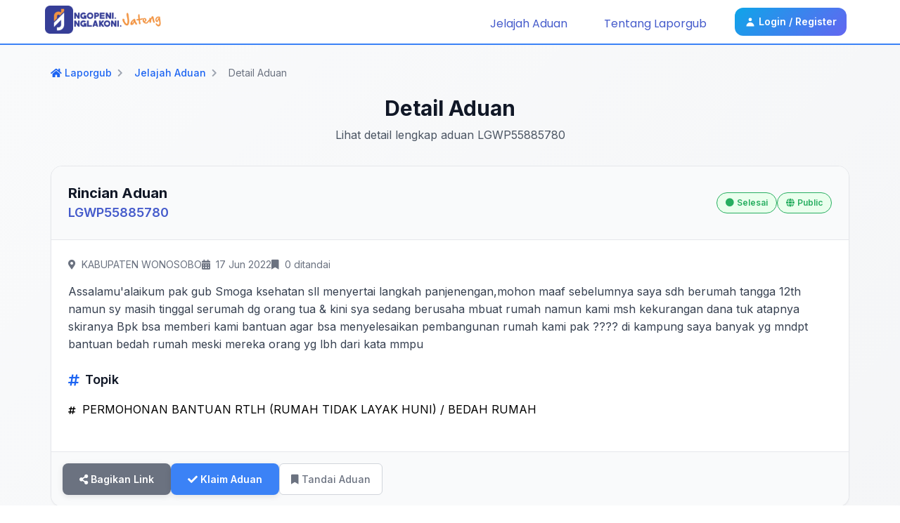

--- FILE ---
content_type: text/html; charset=UTF-8
request_url: https://laporgub.jatengprov.go.id/detail/LGWP55885780.html
body_size: 13248
content:
<!-- Connecting to the template -->



<!-- The dynamic content goes here -->

<!DOCTYPE html>
<html lang="en">
<head>
    <meta charset="utf-8" />
    <meta http-equiv="X-UA-Compatible" content="IE=edge,chrome=1" />
    <meta http-equiv="Content-Type" content="text/html; charset=utf-8" />
    
    <title>LaporGub! - Detail Aduan LGWP55885780</title>
    <link rel="icon" type="image/x-icon" href="https://laporgub.jatengprov.go.id/img/logo-gram-border.png">

    <meta name="apple-mobile-web-app-capable" content="yes" />
    <meta name="apple-mobile-web-app-title" content="LaporGub! - Detail Aduan LGWP55885780">
    <meta name="viewport" content="width=device-width, initial-scale=1, maximum-scale=1, user-scalable=0" />
    <meta name="description" content="Portal Laporan Pengaduan Online Provinsi Jawa Tengah" />
    <meta name="author" content="Pemerintah Provinsi Jawa Tengah">

    <meta property="og:type" content="website" />
    <meta property="og:title" content="LaporGub! - Detail Aduan LGWP55885780" />
    <meta property="og:description" content="Portal Laporan Pengaduan Online Provinsi Jawa Tengah" />
    <meta property="og:image" content="https://laporgub.jatengprov.go.id/img/logo-gram-border.png" />
    <meta property="og:url" content="https://laporgub.jatengprov.go.id" />

    <meta name="Author" content="Pemerintah Provinsi Jawa Tengah" />
    <link rel="canonical" href="https://laporgub.jatengprov.go.id" />
    <link rel="image_src" href="https://laporgub.jatengprov.go.id/img/logo-gram-border.png" />
    <link rel="home" href="https://laporgub.jatengprov.go.id" />

    <meta name="theme-color" content="#000000">
    <!-- Windows Phone -->
    <meta name="msapplication-navbutton-color" content="#000000">
    <!-- iOS Safari -->
    <meta name="apple-mobile-web-app-status-bar-style" content="#000000">
    <meta name="viewport" content="width=device-width, initial-scale = 1.0, user-scalable = no">

    <link rel="stylesheet" href="https://cdnjs.cloudflare.com/ajax/libs/font-awesome/5.13.0/css/all.min.css">
    <link rel="preconnect" href="https://fonts.googleapis.com">
    <link rel="preconnect" href="https://fonts.gstatic.com" crossorigin>
    <link rel="stylesheet" href="https://cdnjs.cloudflare.com/ajax/libs/font-awesome/5.13.0/css/all.min.css">
    
    <link href="https://fonts.googleapis.com/css2?family=Inter:wght@100;200;300;400;500;600;700;800&family=Karla:ital,wght@0,200;0,300;0,400;0,500;0,600;0,700;0,800;1,200;1,300;1,400;1,500;1,600;1,700;1,800&family=Poppins:ital,wght@0,100;0,200;0,300;0,400;0,500;0,600;0,700;1,100;1,200;1,300;1,400;1,500;1,600;1,700&family=Rubik:ital,wght@0,300;0,400;0,500;0,600;0,700;0,800;0,900;1,300;1,400;1,500;1,600;1,700;1,800;1,900&display=swap" rel="stylesheet">
    <link href="https://unpkg.com/tailwindcss@^2/dist/tailwind.min.css?v=1768935870" rel="stylesheet">
    <link href="https://laporgub.jatengprov.go.id/css/app.css?v=1768935870" rel="stylesheet">
    <link href="https://laporgub.jatengprov.go.id/css/custom.css?v=1768935870" rel="stylesheet">
    
    <!-- Modern SVG Icons Styling -->
    <style>
        /* Unified SVG Icon Styling */
        svg {
            display: inline-block !important;
            vertical-align: middle !important;
            transition: all 0.2s ease !important;
        }
        
        /* Notification Icons */
        #dropdownNotificationButton svg,
        #dropdownNotificationMobileButton svg {
            color: #334155 !important;
            width: 1.25rem !important;
            height: 1.25rem !important;
        }
        
        #dropdownNotificationMobileButton svg {
            width: 1.5rem !important;
            height: 1.5rem !important;
        }
        
        /* Profile, About, Logout Icons */
        .dropdown-menu svg {
            color: #334155 !important;
            width: 1.25rem !important;
            height: 1.25rem !important;
        }
        
        /* Login/Register Icon */
        .login-btn svg {
            color: #ffffff !important;
            width: 1rem !important;
            height: 1rem !important;
        }
        
        /* Hover Effects */
        #dropdownNotificationButton:hover svg,
        #dropdownNotificationMobileButton:hover svg {
            transform: scale(1.1) !important;
            color: #1f2937 !important;
        }
        
        .dropdown-menu a:hover svg {
            transform: scale(1.05) !important;
            color: #1f2937 !important;
        }
        
        /* Desktop notification button styling */
        #dropdownNotificationButton {
            background: rgba(255,255,255,0.9) !important;
            border: 1px solid rgba(15,23,42,0.12) !important;
        }
        
        /* Hide desktop notification on mobile */
        @media (max-width: 639px) {
            /* Hide desktop notification button */
            #dropdownNotificationButton {
                display: none !important;
                visibility: hidden !important;
                opacity: 0 !important;
            }
            
            /* Hide desktop notification dropdown */
            #dropdownNotification {
                display: none !important;
                visibility: hidden !important;
                opacity: 0 !important;
            }
            
            /* Hide the entire desktop notification container */
            div[class*="sm:inline-flex"] {
                display: none !important;
            }
        }
        
        /* Show desktop notification only on desktop */
        @media (min-width: 640px) {
            #dropdownNotificationButton {
                display: flex !important;
                visibility: visible !important;
                opacity: 1 !important;
            }
        }
    </style>
    
    <!-- select2 -->
    <link href="https://laporgub.jatengprov.go.id/plugins/select2/select2.min.css" rel="stylesheet"/>
    <!-- stepper -->
    <link rel="stylesheet" href="https://laporgub.jatengprov.go.id/plugins/stepper/bs-stepper.min.css">
    <!-- sweetalert -->
    <link href="https://laporgub.jatengprov.go.id/plugins/sweetalert/sweetalert2.min.css" rel="stylesheet">

        <!-- Google tag (gtag.js) -->
    <script async src="https://www.googletagmanager.com/gtag/js?id=G-FDVB6JR4TJ"></script>
    <script>
        window.dataLayer = window.dataLayer || [];
        function gtag(){dataLayer.push(arguments);}
        gtag('js', new Date());

        gtag('config', 'G-FDVB6JR4TJ');
    </script>
    </head>




<body class="overflow-x-hidden sm:overflow-auto font-inter" id="bodyDiv">
            <header style="">
    <nav class="sm:flex sm:justify-between sm:items-center sm:inline-block sm:h-16 sm:py-3 sm:px-2 flex h-20 bg-white text-primary-600 font-poppins">
        <div class="flex justify-between w-full">
            <div class="flex items-center flex-1">
                <div class="px-4 self-center sm:hidden flex-none">
                    <button class="p-2 bg-transparent" type="button" id="burger"
                            style="border:1px solid rgba(15,23,42,0.12); border-radius:12px; transition:all .2s ease;">
                        <svg xmlns="http://www.w3.org/2000/svg" class="h-6 w-6" fill="none" viewBox="0 0 24 24" stroke="currentColor" stroke-width="2"
                             style="color:#0f172a;">
                            <path stroke-linecap="round" stroke-linejoin="round" d="M4 6h16M4 12h16M4 18h16" />
                        </svg>
                    </button>
                </div>
                <div class="lg:ml-14 sm:ml-8 flex-1">
                    <a href="https://laporgub.jatengprov.go.id" style="display:inline-flex; align-items:center; gap:10px; text-decoration:none;">
                        <img class="sm:w-14 w-10 inline-block" src="https://laporgub.jatengprov.go.id/img/logo-gram-border.png" alt="logo">
                        <img class="sm:h-6 h-8 block sm:block logo-text" src="https://laporgub.jatengprov.go.id/img/logo-and-text-new.png" alt="logo" style="display: none;">
                        <style>
                            @media (min-width: 640px) { .logo-text { display: inline-block !important; } }
                        </style>
                    </a>
                </div>
            </div>

            <!-- Notif and Profile Button for MOBILE -->
            <div class="sm:hidden block flex items-center flex-initial w-1/3">
                                <a href="https://laporgub.jatengprov.go.id/login"
                   class="mx-3 my-2 font-inter px-3 py-1 border sm:border-primary-800 sm:bg-white-400 sm:text-current rounded-md text-white border-white text-center block sm:inline"
                   style="display:inline-flex; align-items:center; gap:8px; background:linear-gradient(135deg,#0ea5e9,#6366f1); color:#fff; border:none; border-radius:12px; padding:10px 14px; font-weight:600;">
                    <svg class="w-4 h-4 mr-1" style="color:#fff;" fill="currentColor" viewBox="0 0 20 20" xmlns="http://www.w3.org/2000/svg">
                        <path fill-rule="evenodd" d="M10 9a3 3 0 100-6 3 3 0 000 6zm-7 9a7 7 0 1114 0H3z" clip-rule="evenodd"></path>
                    </svg>
                    <span class="text-sm font-semibold">Login / Register</span>
                </a>
                            </div>
        </div>

                <div class="lg:mr-14 sm:mr-8 sm:inline sm:static sm:pt-0 sm:mt-0 sm:p-0 block absolute -left-[300px] w-[300px] h-full sm:h-auto sm:w-auto mt-20 py-4 px-6 z-[200] sm:items-center items-start bg-primary-600 sm:bg-transparent flex flex-col sm:flex-none" id="menu">
            
            <a href="https://laporgub.jatengprov.go.id/jelajah"
               class="uppercase sm:normal-case lg:mx-3 sm:mx-0 px-2 py-1.5 text-white sm:text-primary-600 text-center block sm:inline sm:hover:bg-primary-50 sm:hover:font-semibold"
               style="padding:8px 12px; border-radius:10px; transition:all .2s ease;">
                <span class="sm:hidden text-white pr-2">
                    <svg class="w-4 h-4" style="opacity:.9;" fill="currentColor" viewBox="0 0 20 20" xmlns="http://www.w3.org/2000/svg">
                        <path fill-rule="evenodd" d="M8 4a4 4 0 100 8 4 4 0 000-8zM2 8a6 6 0 1110.89 3.476l4.817 4.817a1 1 0 01-1.414 1.414l-4.816-4.816A6 6 0 012 8z" clip-rule="evenodd"></path>
                    </svg>
                </span>
                Jelajah Aduan
            </a>

                        <a href="https://laporgub.jatengprov.go.id/tentang"
               class="uppercase sm:normal-case lg:mx-3 sm:mx-0 px-2 py-1.5 text-white sm:text-primary-600 text-center block sm:inline sm:hover:bg-primary-50 sm:hover:font-semibold"
               style="padding:8px 12px; border-radius:10px; transition:all .2s ease;">
                <span class="sm:hidden text-white pr-2">
                    <svg class="w-4 h-4" style="opacity:.9;" fill="currentColor" viewBox="0 0 20 20" xmlns="http://www.w3.org/2000/svg">
                        <path fill-rule="evenodd" d="M18 10a8 8 0 11-16 0 8 8 0 0116 0zm-7-4a1 1 0 11-2 0 1 1 0 012 0zM9 9a1 1 0 000 2v3a1 1 0 001 1h1a1 1 0 100-2v-3a1 1 0 00-1-1H9z" clip-rule="evenodd"></path>
                    </svg>
                </span>
                Tentang Laporgub
            </a>
            
                        <a href="https://laporgub.jatengprov.go.id/login"
               class="mx-3 my-2 font-inter px-3 py-1 border sm:border-primary-800 sm:bg-white-400 sm:text-current rounded-md text-white border-white text-center block sm:inline"
               style="display:inline-flex; align-items:center; gap:8px; background:linear-gradient(135deg,#0ea5e9,#6366f1); color:#fff; border:none; border-radius:12px; padding:10px 14px; font-weight:600;">
                <svg class="w-4 h-4 mr-1" style="color:#fff;" fill="currentColor" viewBox="0 0 20 20" xmlns="http://www.w3.org/2000/svg">
                    <path fill-rule="evenodd" d="M10 9a3 3 0 100-6 3 3 0 000 6zm-7 9a7 7 0 1114 0H3z" clip-rule="evenodd"></path>
                </svg>
                <span class="text-sm font-semibold">Login / Register</span>
            </a>
                    </div>
            </nav>
</header>
    
    <main style="min-height: 45vh">
        <!-- Dynamic Content Section -->
        <!-- Main Container -->
<div class="min-h-screen bg-gradient-to-br from-gray-50 to-gray-100">
    <div class="container mx-auto px-4 sm:px-6 lg:px-8 py-8">
        
        <!-- Header Section -->
        <div class="mb-8">
            <!-- Breadcrumbs -->
            <nav class="flex items-center space-x-2 text-sm mb-6">
                <a href="https://laporgub.jatengprov.go.id" class="text-blue-600 hover:text-blue-800 font-medium transition-colors">
                    <i class="fas fa-home mr-1"></i>Laporgub
                </a>
                <i class="fas fa-chevron-right text-gray-400 text-xs"></i>
                <a href="https://laporgub.jatengprov.go.id/jelajah" class="text-blue-600 hover:text-blue-800 font-medium transition-colors">Jelajah Aduan</a>
                <i class="fas fa-chevron-right text-gray-400 text-xs"></i>
                <span class="text-gray-500">Detail Aduan</span>
            </nav>
            
            <!-- Page Title -->
            <div class="text-center mb-8">
                <h1 class="text-3xl sm:text-4xl font-bold text-gray-900 mb-2">Detail Aduan</h1>
                <p class="text-gray-600 max-w-2xl mx-auto">Lihat detail lengkap aduan LGWP55885780</p>
            </div>
        </div>

        <!-- Card aduan -->
        <div class="pb-2 min-h-[90vh]">
            <div class="grid grid-cols-1 lg:grid-cols-3 gap-6">
            <!-- Section Detail Aduan -->
            <div class="lg:col-span-2">
                <div class="bg-white rounded-2xl shadow-sm border border-gray-200 overflow-hidden" style="padding-left: 0 !important; padding-right: 0 !important;">
                    <!-- header card -->
                    <div class="p-6 border-b border-gray-200 bg-gray-50">
                        <div class="flex flex-col sm:flex-row sm:items-center sm:justify-between gap-4">
                            <div>
                                <h2 class="text-xl font-bold text-gray-900">Rincian Aduan</h2>
                                <p class="text-primary-600 font-semibold text-lg">LGWP55885780</p>
                            </div>
                            <div class="flex flex-wrap gap-2">
                                <span class="status-badge inline-flex items-center px-3 py-1 rounded-full text-sm font-medium" 
                                      data-bg-color="#eaffed" 
                                      data-text-color="#27ae60">
                                    <i class="fas fa-circle mr-1 text-xs"></i>
                                    Selesai
                                </span>
                                <span class="jenis-badge inline-flex items-center px-3 py-1 rounded-full text-sm font-medium" 
                                      data-bg-color="#eaffed" 
                                      data-text-color="#27ae60">
                                    <i class="fas fa-globe mr-1 text-xs"></i>
                                    Public
                                </span>
                            </div>
                        </div>
                    </div>
                    <!-- content card -->
                    <div class="p-6">
                                                                                
                            <div class="mb-6">
                                <div class="meta-info-responsive">
                                    <div class="meta-item">
                                        <i class="fas fa-map-marker-alt mr-2"></i>
                                        <span>KABUPATEN WONOSOBO</span>
                                    </div>
                                    <div class="meta-item">
                                        <i class="fas fa-calendar-alt mr-2"></i>
                                        <span>17 Jun 2022</span>
                                    </div>
                                    <div class="meta-item">
                                        <i class="fas fa-bookmark mr-2"></i>
                                        <span id="count-mark-109801">0 ditandai</span>
                                    </div>
                                </div>
                                <div class="rich-text-content text-gray-700 leading-relaxed">
                                    Assalamu'alaikum pak gub Smoga ksehatan sll menyertai langkah panjenengan,mohon maaf sebelumnya saya sdh berumah tangga 12th namun sy masih tinggal serumah dg orang tua & kini sya sedang berusaha mbuat rumah namun kami msh kekurangan dana tuk atapnya skiranya Bpk bsa memberi kami bantuan agar bsa menyelesaikan pembangunan rumah kami pak ???? di kampung saya banyak yg mndpt bantuan bedah rumah meski mereka orang yg lbh dari kata mmpu
                                </div>
                            </div>
                            
                                                            <div class="mb-6">
                                    <h3 class="text-lg font-semibold text-gray-900 mb-4 flex items-center">
                                        <i class="fas fa-hashtag mr-2 text-blue-600"></i>
                                        Topik
                                    </h3>
                                    <div class="flex flex-wrap gap-2">
                                                                                    <a href="https://laporgub.jatengprov.go.id/jelajah?search=PERMOHONAN%20BANTUAN%20RTLH%20%28RUMAH%20TIDAK%20LAYAK%20HUNI%29%20%2F%20BEDAH%20RUMAH" class="topic-tag">
                                                <i class="fas fa-hashtag mr-1 text-xs"></i>
                                                PERMOHONAN BANTUAN RTLH (RUMAH TIDAK LAYAK HUNI) / BEDAH RUMAH
                                            </a>
                                                                            </div>
                                </div>
                                                                        </div>
                    <!-- footer card -->
                    <div class="p-4 sm:p-6 border-t border-gray-200 bg-gray-50">
                        <div class="footer-card-responsive">
                            <!-- Action Buttons Section -->
                            <div class="footer-actions-section">
                                <div class="action-buttons-wrapper">
                                    <button class="btn-modern btn-secondary" type="button" onclick="clipboard()">
                                        <i class="fas fa-share-alt mr-1 sm:mr-2"></i>
                                        <span class="hidden xs:inline">Bagikan Link</span>
                                        <span class="xs:hidden">Bagikan</span>
                                    </button>
                                                                        <a href="https://laporgub.jatengprov.go.id/signup?claim=LGWP55885780">
                                        <button class="btn-modern btn-primary" type="button">
                                            <i class="fas fa-check mr-1 sm:mr-2"></i>
                                            <span class="hidden xs:inline">Klaim Aduan</span>
                                            <span class="xs:hidden">Klaim</span>
                                        </button>
                                    </a>
                                                                        <button type="button" class="mark-button " 
                                            data-complaint-id="109801" 
                                            data-marked="false"
                                            data-user-login="false"
                                            id="btn-mark-109801">
                                        <i class="fas fa-bookmark mr-1"></i>
                                        <span class="hidden xs:inline">Tandai Aduan</span>
                                        <span class="xs:hidden">Tandai</span>
                                    </button>
                                </div>
                            </div>

                            <!-- Bookmark Section -->
                            <!-- <div class="footer-bookmark-section">
                                <div class="bookmark-info-wrapper">
                                    <i class="fas fa-bookmark mr-1"></i>
                                    <span id="count-mark-109801">0</span>
                                    <span class="hidden sm:inline">&nbsp;ditandai</span>
                                    <span class="sm:hidden">&nbsp;ditandai</span>
                                </div>
                                <button type="button" class="mark-button " onclick="window.location=&#039;https://laporgub.jatengprov.go.id/login&#039;" id="btn-mark-109801">
                                    <i class="fas fa-bookmark mr-1"></i>
                                    <span class="hidden xs:inline">Tandai Aduan</span>
                                    <span class="xs:hidden">Tandai</span>
                                </button>
                            </div> -->
                        </div>
                    </div>
                </div>
            </div>


            <!-- Section Progress dan Diskusi -->
            <div class="lg:col-span-1">
                <div class="bg-white rounded-2xl shadow-sm border border-gray-200 overflow-hidden" style="padding-left: 0 !important; padding-right: 0 !important;">
                    <div class="tab-navigation">
                        <div class="tab-list" id="myTab" role="tablist">
                            <div class="tab-item" role="presentation">
                                <button class="tab-link active" id="progress-tab" type="button" role="tab" aria-controls="progress" aria-selected="true">
                                    <i class="fas fa-list mr-2"></i>
                                    Proses
                                </button>
                            </div>
                                                    </div>
                    </div>

                    <div class="tab-content">
                        <!-- Tab Content Progres -->
                        <div class="tab-pane active" id="progress" role="tabpanel" aria-labelledby="progress-tab">
                            <div class="p-6">
                                                                    <div class="space-y-4">
                                                                                <div class="timeline-item">
                                            <div class="timeline-marker">
                                                <i class="fas fa-dot-circle text-disposisi"></i>
                                            </div>
                                            <div class="timeline-content">
                                                <div class="timeline-header">
                                                    <h4 class="timeline-title status-disposisi">Disposisi</h4>
                                                    <span class="timeline-date">
                                                        Minggu, 19 Juni 2022 - 21:09 WIB
                                                    </span>
                                                </div>
                                                <div class="timeline-body">
                                                                                                            <p class="timeline-user">Admin Gubernuran</p>
                                                                                                        <div class="timeline-description">
                                                                                                                    Laporan telah diteruskan ke Kabupaten Wonosobo
                                                                                                            </div>
                                                                                                    </div>
                                            </div>
                                        </div>
                                                                                <div class="timeline-item">
                                            <div class="timeline-marker">
                                                <i class="fas fa-check-circle text-verifikasi"></i>
                                            </div>
                                            <div class="timeline-content">
                                                <div class="timeline-header">
                                                    <h4 class="timeline-title status-verifikasi">Verifikasi</h4>
                                                    <span class="timeline-date">
                                                        Senin, 27 Juni 2022 - 10:59 WIB
                                                    </span>
                                                </div>
                                                <div class="timeline-body">
                                                                                                            <p class="timeline-user">Kabupaten Wonosobo</p>
                                                                                                        <div class="timeline-description">
                                                                                                                    
	Laporan diterima

                                                                                                            </div>
                                                                                                    </div>
                                            </div>
                                        </div>
                                                                                <div class="timeline-item">
                                            <div class="timeline-marker">
                                                <i class="fas fa-check-circle text-diproses"></i>
                                            </div>
                                            <div class="timeline-content">
                                                <div class="timeline-header">
                                                    <h4 class="timeline-title status-diproses">Progress</h4>
                                                    <span class="timeline-date">
                                                        Senin, 27 Juni 2022 - 10:59 WIB
                                                    </span>
                                                </div>
                                                <div class="timeline-body">
                                                                                                            <p class="timeline-user">Kabupaten Wonosobo</p>
                                                                                                        <div class="timeline-description">
                                                                                                                    
	Laporan diteruskan kepada Dinas Sosial PMD Kabupaten Wonosobo

                                                                                                            </div>
                                                                                                    </div>
                                            </div>
                                        </div>
                                                                                <div class="timeline-item">
                                            <div class="timeline-marker">
                                                <i class="fas fa-check-circle text-selesai"></i>
                                            </div>
                                            <div class="timeline-content">
                                                <div class="timeline-header">
                                                    <h4 class="timeline-title status-selesai">Selesai</h4>
                                                    <span class="timeline-date">
                                                        Senin, 18 Juli 2022 - 10:57 WIB
                                                    </span>
                                                </div>
                                                <div class="timeline-body">
                                                                                                            <p class="timeline-user">Kabupaten Wonosobo</p>
                                                                                                        <div class="timeline-description">
                                                                                                                    <div>
	Terimakasih untuk aduan saudara..</div>
<div>
	Untuk memdapatkan bantuan Rumah Tidak Layak Huni di Kabuapten wonosobo dari dinas perkimhub , semua harus di data base DTKS&nbsp; , juga ada pengajuan dari&nbsp; Kepala Desa&nbsp; tersebut&nbsp; &nbsp;baru di Verifikasi dan di validasi rumah tsb , sehingga dari dinas baru bisa mengajukan ke&nbsp; Pusat, Prov maupun APBD Kabupaten&nbsp; bisa Csr , terimakasih . ( mohon maaf apabila ada aduan identitas by name by adrees&nbsp; bisa dicantumkan )</div>

                                                                                                            </div>
                                                                                                    </div>
                                            </div>
                                        </div>
                                                                            </div>
                                                            </div>
                        </div>

                                            </div>
                </div>
            </div>
        </div>
    </div>
</div>

<div id="myModalImage" tabindex="-1" class="hidden overflow-y-auto overflow-x-hidden fixed top-0 right-0 left-0 z-50 w-full md:inset-0 h-modal md:h-full" style="z-index: 999999999999;">
    <div class="relative p-4 max-w-4xl h-full md:h-auto">
        <!-- Modal content -->
        <div class="relative bg-white rounded-lg shadow dark:bg-gray-700">
            <!-- Modal header -->
            <div class="flex justify-between items-center p-5 rounded-t border-b dark:border-gray-600">
                <h3 class="text-xl font-medium text-gray-900 dark:text-white">
                    Preview Gambar
                </h3>
                <button type="button" class="text-gray-400 bg-transparent hover:bg-gray-200 hover:text-gray-900 rounded-lg text-sm p-1.5 ml-auto inline-flex items-center dark:hover:bg-gray-600 dark:hover:text-white" id="close-modal-img">
                    <svg aria-hidden="true" class="w-5 h-5" fill="currentColor" viewBox="0 0 20 20" xmlns="http://www.w3.org/2000/svg"><path fill-rule="evenodd" d="M4.293 4.293a1 1 0 011.414 0L10 8.586l4.293-4.293a1 1 0 111.414 1.414L11.414 10l4.293 4.293a1 1 0 01-1.414 1.414L10 11.414l-4.293 4.293a1 1 0 01-1.414-1.414L8.586 10 4.293 5.707a1 1 0 010-1.414z" clip-rule="evenodd"></path></svg>
                    <span class="sr-only">Close modal</span>
                </button>
            </div>
            <!-- Modal body -->
            <div class="p-6 space-y-6">
                <center>
                    <img class="" id="myImg" style="max-height: 34rem;">
                </center>
            </div>
        </div>
    </div>
</div>

<div id="modal-rating" tabindex="-1" class="hidden overflow-y-auto overflow-x-hidden fixed top-0 right-0 left-0 z-50 md:inset-0 h-modal md:h-full">
    <div class="relative p-4 w-full max-w-md h-full md:h-auto">
        <div class="relative bg-white rounded-2xl shadow-lg border border-gray-200">
            <!-- Modal header -->
            <div class="flex justify-between items-center p-6 border-b border-gray-200">
                <h3 class="text-xl font-bold text-gray-900">Tulis Ulasan</h3>
                <button type="button" class="text-gray-400 hover:text-gray-600 transition-colors" data-modal-toggle="modal-rating" id="btn-close-modal-rating">
                    <i class="fas fa-times text-xl"></i>
                </button>
            </div>

            <!-- Modal Form -->
            <div class="p-6">
                <form class="space-y-6" action="#" id="form-rating">
                    <input type="hidden" name="_token" value="thGQJViKfPMzV8lZxuFbVUCvSq9m1wFb1N6S1PaS" autocomplete="off">                    <div>
                        <label for="rating" class="block text-sm font-medium text-gray-700 mb-3">Rating</label>
                        <div class="rating-stars">
                            <input type="radio" name="rating" value="5" id="star5"  />
                            <label for="star5" class="star-label">★</label>
                            <input type="radio" name="rating" value="4" id="star4"  />
                            <label for="star4" class="star-label">★</label>
                            <input type="radio" name="rating" value="3" id="star3"  />
                            <label for="star3" class="star-label">★</label>
                            <input type="radio" name="rating" value="2" id="star2"  />
                            <label for="star2" class="star-label">★</label>
                            <input type="radio" name="rating" value="1" id="star1"  />
                            <label for="star1" class="star-label">★</label>
                        </div>
                        <div id="rating-invalid" class="invalid-feedback"></div>
                    </div>
                    <div>
                        <label for="ulasan" class="block text-sm font-medium text-gray-700 mb-3">Ulasan</label>
                        <textarea id="ulasan" name="ulasan" rows="4" required 
                            class="form-textarea w-full px-4 py-3 border border-gray-300 rounded-lg text-gray-700 placeholder-gray-500 focus:outline-none focus:ring-2 focus:ring-blue-500 focus:border-transparent resize-none" 
                            placeholder="Tulis ulasan Anda di sini..."></textarea>
                        <div id="ulasan-invalid" class="invalid-feedback"></div>
                    </div>
                    <div class="flex justify-end gap-3 pt-4">
                        <button type="button" class="btn-modern btn-secondary" data-modal-toggle="modal-rating">Batal</button>
                        <button id="save-rating" class="btn-modern btn-primary">Simpan Ulasan</button>
                    </div>
                </form>
            </div>
        </div>
    </div>
</div>
    </main>

    <!-- Menu Footer Section -->
    <footer class="bg-primary-800 text-white font-karla">
  <!-- main -->
  <div class="max-w-screen-2xl mx-auto px-4 sm:px-6 lg:px-10 py-8 lg:py-10">
    <div class="grid grid-cols-12 gap-y-8 gap-x-6 lg:gap-x-10">
      <!-- Brand -->
      <div class="col-span-12 md:col-span-6 lg:col-span-4 xl:col-span-4">
        <a href="https://laporgub.jatengprov.go.id" class="inline-flex items-center gap-3 group" aria-label="Beranda LaporGub">
          <img src="https://laporgub.jatengprov.go.id/img/logo-gram.png" alt="Logo LaporGub" class="h-9 w-auto object-contain transition-opacity duration-200 group-hover:opacity-90">
          <img src="https://laporgub.jatengprov.go.id/img/logo-and-text-new.png" alt="LaporGub" class="h-6 w-auto object-contain opacity-90">
        </a>

        <a href="https://diskominfo.jatengprov.go.id" target="_blank" rel="noopener" class="mt-5 inline-flex items-center gap-3 group">
          <img src="https://laporgub.jatengprov.go.id/img/diskominfo.png" alt="Diskominfo Jateng" class="h-9 w-auto object-contain">
          <p class="text-sm leading-snug">
            Dinas Komunikasi dan Informatika 
            <br class="hidden sm:block">
            Provinsi Jawa Tengah
          </p>
        </a>

        <p class="mt-5 text-xs text-white/70 leading-relaxed">
          Kanal resmi pengaduan masyarakat Provinsi Jawa Tengah.
        </p>

        <div class="mt-5 flex items-center gap-3">
          <a href="https://laporgub.jatengprov.go.id/android" target="_blank" rel="noopener" class="inline-flex">
            <img src="https://laporgub.jatengprov.go.id/img/google-play-badge.png" alt="Unduh di Google Play" class="h-10 w-auto object-contain transition-transform duration-200 hover:scale-[1.02]">
          </a> 
          <a href="https://laporgub.jatengprov.go.id/ios" target="_blank" rel="noopener" class="inline-flex">
            <img src="https://laporgub.jatengprov.go.id/img/app-store-badge.png" alt="Unduh di App Store" class="h-10 w-auto object-contain">
          </a>
        </div>
      </div>

      <!-- Kanal Aduan -->
      <div class="col-span-12 sm:col-span-6 md:col-span-3 lg:col-span-2 xl:col-span-2">
        <p class="text-base font-semibold tracking-wide">Kanal Aduan</p>
        <ul class="mt-3 grid grid-cols-1 lg:grid-cols-2 gap-y-2.5 gap-x-4">
          <li>
            <a href="https://www.facebook.com/laporgub.jtg" target="_blank" rel="noopener" class="inline-flex items-center gap-2 group">
              <svg xmlns="http://www.w3.org/2000/svg" class="h-4 w-4 shrink-0" fill="currentColor" viewBox="0 0 448 512"><path d="M400 32H48A48 48 0 0 0 0 80v352a48 48 0 0 0 48 48h137.25V327.69h-63V256h63v-54.64c0-62.15 37-96.48 93.67-96.48 27.14 0 55.52 4.84 55.52 4.84v61h-31.27c-30.81 0-40.42 19.12-40.42 38.73V256h68.78l-11 71.69h-57.78V480H400a48 48 0 0 0 48-48V80a48 48 0 0 0-48-48z"/></svg>
              <span class="text-sm transition-colors duration-200 group-hover:text-white/90">LaporGub</span>
            </a>
          </li>
          <li>
            <a href="https://www.instagram.com/laporgub.jtg" target="_blank" rel="noopener" class="inline-flex items-center gap-2 group">
              <svg xmlns="http://www.w3.org/2000/svg" class="h-4 w-4 shrink-0" fill="currentColor" viewBox="0 0 448 512"><path d="M224.1 141c-63.6 0-114.9 51.3-114.9 114.9s51.3 114.9 114.9 114.9S339 319.5 339 255.9 287.7 141 224.1 141zm0 189.6c-41.1 0-74.7-33.5-74.7-74.7s33.5-74.7 74.7-74.7 74.7 33.5 74.7 74.7-33.6 74.7-74.7 74.7zm146.4-194.3c0 14.9-12 26.8-26.8 26.8-14.9 0-26.8-12-26.8-26.8s12-26.8 26.8-26.8 26.8 12 26.8 26.8zM398.8 388c-7.8 19.6-22.9 34.7-42.6 42.6-29.5 11.7-99.5 9-132.1 9s-102.7 2.6-132.1-9c-19.6-7.8-34.7-22.9-42.6-42.6-11.7-29.5-9-99.5-9-132.1s-2.6-102.7 9-132.1c7.8-19.6 22.9-34.7 42.6-42.6 29.5-11.7 99.5-9 132.1-9s102.7-2.6 132.1 9c19.6 7.8 34.7 22.9 42.6 42.6 11.7 29.5 9 99.5 9 132.1s2.7 102.7-9 132.1z"/></svg>
              <span class="text-sm transition-colors duration-200 group-hover:text-white/90">@laporgub.jtg</span>
            </a>
          </li>
          <li>
            <a href="https://www.x.com/LaporGub_" target="_blank" rel="noopener" class="inline-flex items-center gap-2 group">
              <svg class="h-4 w-4 shrink-0" fill="currentColor" viewBox="0 0 1668.56 1221.19" aria-hidden="true"><g transform="translate(52.390088,-25.058597)"><path d="M283.94,167.31l386.39,516.64L281.5,1104h87.51l340.42-367.76L984.48,1104h297.8L874.15,558.3l361.92-390.99h-87.51l-313.51,338.7l-253.31-338.7H283.94z M412.63,231.77h136.81l604.13,807.76h-136.81L412.63,231.77z"/></g></svg>
              <span class="text-sm transition-colors duration-200 group-hover:text-white/90">@LaporGub_</span>
            </a>
          </li>
          <li>
            <a href="https://wa.me/628112920200" target="_blank" rel="noopener" class="inline-flex items-center gap-2 group">
              <svg xmlns="http://www.w3.org/2000/svg" class="h-4 w-4 shrink-0" fill="currentColor" viewBox="0 0 448 512"><path d="M380.9 97.1C339 55.1 283.2 32 223.9 32c-122.4 0-222 99.6-222 222 0 39.1 10.2 77.3 29.6 111L0 480l117.7-30.9c32.4 17.7 68.9 27 106.1 27h.1c122.3 0 224.1-99.6 224.1-222 0-59.3-25.2-115-67.1-157zM224 438.7c-33.2 0-65.7-8.9-94-25.7l-6.7-4-69.8 18.3L72 359.2l-4.4-7c-18.5-29.4-28.2-63.3-28.2-98.2 0-101.7 82.8-184.5 184.6-184.5 49.3 0 95.6 19.2 130.4 54.1 34.8 34.9 56.2 81.2 56.1 130.5 0 101.8-84.9 184.6-186.6 184.6zm101.2-138.2c-5.5-2.8-32.8-16.2-37.9-18-5.1-1.9-8.8-2.8-12.5 2.8-3.7 5.6-14.3 18-17.6 21.8-3.2 3.7-6.5 4.2-12 1.4-32.6-16.3-54-29.1-75.5-66-5.7-9.8 5.7-9.1 16.3-30.3 1.8-3.7.9-6.9-.5-9.7-1.4-2.8-12.5-30.1-17.1-41.2-4.5-10.8-9.1-9.3-12.5-9.5-3.2-.2-6.9-.2-10.6-.2-3.7 0-9.7 1.4-14.8 6.9-5.1 5.6-19.4 19-19.4 46.3 0 27.3 19.9 53.7 22.6 57.4 2.8 3.7 39.1 59.7 94.8 83.8 35.2 15.2 49 16.5 66.6 13.9 10.7-1.6 32.8-13.4 37.4-26.4 4.6-13 4.6-24.1 3.2-26.4-1.3-2.5-5-3.9-10.5-6.6z"/></svg>
              <span class="text-sm transition-colors duration-200 group-hover:text-white/90">0811-2920-200</span>
            </a>
          </li>
          <li>
            <a href="https://www.lapor.go.id" target="_blank" rel="noopener" class="inline-flex items-center gap-2 group">
              <img src="https://laporgub.jatengprov.go.id/img/logo-span-lapor.png" alt="SP4N-LAPOR" class="h-4 w-4 shrink-0">
              <span class="text-sm transition-colors duration-200 group-hover:text-white/90">SP4N-LAPOR</span>
            </a>
          </li>
        </ul>
      </div>

      <!-- Link Lain -->
      <div class="col-span-12 md:col-span-6 lg:col-span-2 xl:col-span-2">
        <p class="text-base font-semibold tracking-wide">Link Lain</p>
        <ul class="mt-3 grid grid-cols-1 lg:grid-cols-2 gap-y-2.5 gap-x-4">
          <li><a href="https://laporgub.jatengprov.go.id/privacy" class="text-sm hover:underline underline-offset-4 decoration-white/40">Kebijakan Privasi</a></li>
          <li><a href="https://laporgub.jatengprov.go.id/faq" class="text-sm hover:underline underline-offset-4 decoration-white/40">FAQ</a></li>
          <li><a href="https://laporgub.jatengprov.go.id/sop" class="text-sm hover:underline underline-offset-4 decoration-white/40">SOP LaporGub</a></li>
          <li><a href="https://diskominfo.jatengprov.go.id" target="_blank" rel="noopener" class="text-sm hover:underline underline-offset-4 decoration-white/40">Website Diskominfo Jateng</a></li>
          <li><a href="https://jatengprov.go.id" target="_blank" rel="noopener" class="text-sm hover:underline underline-offset-4 decoration-white/40">Jatengprov.go.id</a></li>
        </ul>
      </div>

      <!-- Kontak -->
      <div class="col-span-12 sm:col-span-6 md:col-span-3 lg:col-span-3 xl:col-span-3">
        <p class="text-base font-semibold tracking-wide">Kontak Kami</p>
        <ul class="mt-3 space-y-2.5">
          <li class="inline-flex items-center gap-2">
            <img src="https://laporgub.jatengprov.go.id/img/logo-gram.png" alt="LaporGub" class="h-5 w-5 object-contain">
            <span class="text-sm break-all">&nbsp;&nbsp;laporgub.jatengprov.go.id</span>
          </li>
          <li class="inline-flex items-center gap-2">
            <svg xmlns="http://www.w3.org/2000/svg" class="h-4 w-4 shrink-0" fill="currentColor" viewBox="0 0 512 512"><path d="M511.2 387l-23.25 100.8c-3.266 14.25-15.79 24.22-30.46 24.22C205.2 512 0 306.8 0 54.5c0-14.66 9.969-27.2 24.22-30.45l100.8-23.25C139.7-2.602 154.7 5.018 160.8 18.92l46.52 108.5c5.438 12.78 1.77 27.67-8.98 36.45L144.5 207.1c33.98 69.22 90.26 125.5 159.5 159.5l44.08-53.8c8.688-10.78 23.69-14.51 36.47-8.975l108.5 46.51C506.1 357.2 514.6 372.4 511.2 387z"/></svg>
            <!-- <span class="text-sm">(024) 844-1256</span> -->
            <span class="text-sm break-all">&nbsp;&nbsp;&nbsp;Call Center 150945</span>
          </li>
          <li class="flex gap-3">
            <svg xmlns="http://www.w3.org/2000/svg" class="h-5 w-5 shrink-0 mt-0.5" fill="currentColor" viewBox="0 0 576 512"><path d="M273.2 311.1C241.1 271.9 167.1 174.6 167.1 120C167.1 53.73 221.7 0 287.1 0C354.3 0 408 53.73 408 120C408 174.6 334.9 271.9 302.8 311.1C295.1 321.6 280.9 321.6 273.2 311.1V311.1zM416 503V200.4C419.5 193.5 422.7 186.7 425.6 179.8C426.1 178.6 426.6 177.4 427.1 176.1L543.1 129.7C558.9 123.4 576 135 576 152V422.8C576 432.6 570 441.4 560.9 445.1L416 503zM15.09 187.3L137.6 138.3C140 152.5 144.9 166.6 150.4 179.8C153.3 186.7 156.5 193.5 160 200.4V451.8L32.91 502.7C17.15 508.1 0 497.4 0 480.4V209.6C0 199.8 5.975 190.1 15.09 187.3H15.09zM384 504.3L191.1 449.4V255C212.5 286.3 234.3 314.6 248.2 331.1C268.7 357.6 307.3 357.6 327.8 331.1C341.7 314.6 363.5 286.3 384 255L384 504.3z"/></svg>
            <p class="text-sm leading-relaxed">
              Jl. Pahlawan No.9, Mugassari, Semarang Selatan, Kota Semarang, Jawa Tengah 50249<br>
              <a href="https://s.id/mapsgubernurjateng" target="_blank" rel="noopener" class="underline underline-offset-4 decoration-white/40 hover:decoration-white">Cek lokasi di Google Maps</a>
            </p>
          </li>
        </ul>
      </div>
    </div>
  </div>

  <!-- bottom bar -->
  <div class="border-t border-white/10">
    <div class="max-w-screen-2xl mx-auto px-4 sm:px-6 lg:px-10 py-4 flex flex-col sm:flex-row items-center justify-between gap-3">
      <p class="text-xs text-white/70">&copy; 2026 LaporGub Provinsi Jawa Tengah.</p>
      <nav class="flex items-center gap-4">
        <a href="https://laporgub.jatengprov.go.id/privacy" class="text-xs text-white/80 hover:text-white underline-offset-4 hover:underline">Privasi</a>
        <span class="text-white/30">•</span>
        <a href="https://laporgub.jatengprov.go.id/faq" class="text-xs text-white/80 hover:text-white underline-offset-4 hover:underline">FAQ</a>
        <span class="text-white/30">•</span>
        <a href="https://laporgub.jatengprov.go.id/sop" class="text-xs text-white/80 hover:text-white underline-offset-4 hover:underline">SOP</a>
      </nav>
    </div>
  </div>
</footer>

    <script src="https://laporgub.jatengprov.go.id/js/app.js"></script>
    <!-- jQuery -->
    <script src="https://laporgub.jatengprov.go.id/js/jquery.min.js"></script>
    <!-- select2 -->
    <script src="https://laporgub.jatengprov.go.id/plugins/select2/select2.min.js"></script>
    <!-- stepper -->
    <script src="https://laporgub.jatengprov.go.id/plugins/stepper/bs-stepper.min.js"></script>
    <!-- sweetalert -->
    <script src="https://laporgub.jatengprov.go.id/plugins/sweetalert/sweetalert2.min.js"></script>
    <!-- Tailwind Components - Flowbite -->
    <script src="https://laporgub.jatengprov.go.id/js/flowbite.js"></script>

    <script>
        const burger = document.querySelector("#burger");
        const menu = document.querySelector("#menu");
        const body = document.querySelector("#bodyDiv");

        burger.addEventListener('click', () => {
            if (menu.classList.contains('-left-[300px]')) {
                // displaying the menu sidebar
                menu.classList.remove('-left-[300px]');
                menu.classList.add('left-0');
                body.classList.add('overflow-hidden');
            } else {
                //hiding the menu
                menu.classList.add('-left-[300px]');
                menu.classList.remove('left-0');
                body.classList.remove('overflow-hidden');
            }
        })

        function showloader(yes) {
            if (yes) {
                $('.bg-loader').show();
            } else {
                $('.bg-loader').hide();
            }
        }

        $('#dropdownNotificationButton, #dropdownNotificationMobileButton').on("click", function(event) {
            event.preventDefault();
            $.ajax({
                url: "https://laporgub.jatengprov.go.id/frontnotif",
                type: 'get',
                success: function(response) {
                    $('#dropdownNotification').html(response);
                    $('#dropdownNotificationMobile').html(response);
                }
            });
        });
    </script>

        <!-- Google tag (gtag.js) -->
    <script async src="https://www.googletagmanager.com/gtag/js?id=G-FDVB6JR4TJ"></script>
    <script>
        window.dataLayer = window.dataLayer || [];
        function gtag(){dataLayer.push(arguments);}
        gtag('js', new Date());

        gtag('config', 'G-FDVB6JR4TJ');
    </script>
    
    <script src="https://laporgub.jatengprov.go.id/assets/plugins/custom/fslightbox/fslightbox.bundle.js"></script>
<script type="text/javascript">
    function cleanHtmlContent(html) {
        // Buat temporary div untuk parsing HTML
        let temp = document.createElement('div');
        temp.innerHTML = html;
        
        // Hapus semua tag <p><br></p> yang berlebihan
        let paragraphs = temp.querySelectorAll('p');
        paragraphs.forEach(p => {
            // Cek apakah paragraph hanya berisi <br> atau kosong
            if (p.innerHTML.trim() === '<br>' || p.innerHTML.trim() === '' || p.innerHTML.trim() === '&nbsp;') {
                p.remove();
            }
        });
        
        // Bersihkan multiple <br> tags yang berurutan
        let brElements = temp.querySelectorAll('br');
        let toRemove = [];
        
        for (let i = 0; i < brElements.length; i++) {
            let currentBr = brElements[i];
            let nextBr = brElements[i + 1];
            
            // Jika ada <br> berurutan, tandai untuk dihapus
            if (nextBr && currentBr.nextSibling === nextBr) {
                toRemove.push(currentBr);
            }
        }
        
        // Hapus <br> yang ditandai
        toRemove.forEach(br => br.remove());
        
        // Bersihkan paragraph kosong yang tersisa
        paragraphs = temp.querySelectorAll('p');
        paragraphs.forEach(p => {
            if (p.innerHTML.trim() === '' || p.innerHTML.trim() === '&nbsp;') {
                p.remove();
            }
        });
        
        return temp.innerHTML;
    }
    const targetEl = document.getElementById('myModalImage');
    const modalImg = new Modal(targetEl);

    // $('.img-lampiran').click(function(){
    //     $('#myImg').attr('src', $(this).attr('src'));
    //     modalImg.show();
    // });

    $('#close-modal-img').click(function(){
        modalImg.hide();
    });

    // Tab switching functionality
    $('.tab-link').click(function(e) {
        e.preventDefault();
        
        // Remove active class from all tabs and panes
        $('.tab-link').removeClass('active').attr('aria-selected', 'false');
        $('.tab-pane').addClass('hidden').removeClass('active');
        
        // Add active class to clicked tab
        $(this).addClass('active').attr('aria-selected', 'true');
        
        // Show corresponding pane
        const targetPane = $(this).attr('aria-controls');
        $('#' + targetPane).removeClass('hidden').addClass('active');
    });

    markAduan = async (complaint, marked) => {
        this.event.stopPropagation();
        let buttonAduan = $('#btn-mark-' + complaint);

        buttonAduan.prop('disabled', true);
        buttonAduan.html(
            '<i class="fas fa-spinner fa-spin mr-1"></i>' +
            '<span>' + (marked ? 'Tandai Aduan' : 'Batal Tandai') + '</span>'
        );

        await axios.post('https://laporgub.jatengprov.go.id/api/mark-aduan', {
            complaint: complaint,
            marked: marked
        })
        .then(function (response) {
            if (response.data.success) {
                buttonAduan.attr('onclick', 'markAduan(' + complaint + ', ' + (!marked) + ')');
                buttonAduan.toggleClass('text-gray-500')
                buttonAduan.toggleClass('text-amber-500')
                buttonAduan.html(
                    '<i class="fas fa-bookmark mr-1"></i>' +
                    '<span>' + (marked ? 'Batal Tandai' : 'Tandai Aduan') + '</span>'
                );

                $('#count-mark-' + complaint).html(response.data.data);
            }
        })
        .catch(function (error) {
            console.log(error);
        });

        buttonAduan.prop('disabled', false);
    }

    function clipboard()
    {
        var copyText = 'https://laporgub.jatengprov.go.id/detail/LGWP55885780.html';
        navigator.clipboard.writeText(copyText).then(function() {
            Swal.fire({
                text: "Link berhasil disalin.",
                icon: "success",
            });
        }, function(err) {
            Swal.fire({
                text: "Link gagal disalin.",
                icon: "error",
            });
            console.error('Async: Could not copy text: ', err);
        });
    }

    $('#form-diskusi').on('submit', function(e){
        e.preventDefault();

        showloader(true);
        $('#btn-diskusi').prop('disabled', true);

        const form = document.getElementById('form-diskusi');
        const formData = new FormData(form);
        const commentValue = document.getElementById('comment').value.split('\n').join('<br>');
        formData.set('_token', "thGQJViKfPMzV8lZxuFbVUCvSq9m1wFb1N6S1PaS");
        formData.set('comment', commentValue);

        $.ajax({
            type: "POST",
            url: "https://laporgub.jatengprov.go.id/comment/109801",
            data: formData,
            contentType: false,
            processData: false,
            success: function (response) {
                const data = response.data;
                let attachmentHtml = '';
                if (data.attachment) {
                    if (data.attachment_type === 'pdf') {
                        attachmentHtml = `<a href="${data.attachment}" target="_blank" class="attachment-link inline-flex items-center text-sm text-blue-600 hover:underline"><i class="fas fa-file-pdf mr-2"></i> Lampiran PDF</a>`;
                    } else {
                        attachmentHtml = `<a data-fslightbox href="${data.attachment}" class="attachment-link block max-w-xs"><img src="${data.attachment}" class="attachment-thumbnail rounded-lg border border-gray-200" alt="Lampiran"></a>`;
                    }
                }

                $('#body-diskusi').append(`
                    <div class="chat-message chat-message-user">
                        <div class="chat-bubble">
                            <div class="chat-header">
                                <span class="chat-sender">Anda</span>
                            </div>
                            <div class="chat-content">
                                ${data.comment}
                                ${attachmentHtml ? `<div class="mt-3">${attachmentHtml}</div>` : ''}
                            </div>
                            <div class="chat-time">${data.time}</div>
                        </div>
                    </div>
                `);

                $('#comment').val('');
                $('#attachment').val('');
                if (typeof refreshFsLightbox === 'function') {
                    refreshFsLightbox();
                }
                const overflow = document.getElementById('overflow-diskusi');
                if (overflow) {
                    overflow.scrollTop = overflow.scrollHeight;
                }
            },
            error: function (response) {
                let resJson = response.responseJSON;
                if (typeof resJson.error !== 'undefined') {
                    let message = resJson.message;

                    Swal.fire({
                        text: message,
                        icon: "error",
                    }).then(function(){
                        $('#comment').focus();
                    });
                }
            },
            complete: function () {
                showloader(false);
                $('#btn-diskusi').prop('disabled', false);
            }
        });

        return false;
    });

    $('#save-rating').on('click', function (e) {
        e.preventDefault();
        var formData = new FormData($('#form-rating')[0]);
        var url = "https://laporgub.jatengprov.go.id/rating/109801";

        showloader(true);

        $.ajax({
            type: "POST",
            url: url,
            data: formData,
            contentType: false,
            processData: false,
            success: function (response) {
                $('.invalid-feedback').hide();
                Swal.fire({
                    text: response.message,
                    icon: "success",
                });
                $('#btn-close-modal-rating').trigger("click");
            },
            error: function (response) {
                let resJson = response.responseJSON;
                if (typeof resJson.error !== 'undefined') {
                    let message = resJson.error;
                    if (typeof message === 'object') {
                        messageKeys = Object.keys(message);
                        $('.invalid-feedback').hide();
                        messageKeys.forEach(element => {
                            $('#' + element).addClass('is-invalid');
                            $('#' + element + '-invalid').show();
                            $('#' + element + '-invalid').html(message[element][0]);
                        });
                    }
                }
            },
            complete: function (response) {
                showloader(false);
            }
        });

    });

    function findGetParameter(parameterName) {
        var result = null,
            tmp = [];
        location.search
            .substring(1)
            .split("&")
            .forEach(function (item) {
                tmp = item.split("=");
                if (tmp[0] === parameterName) result = decodeURIComponent(tmp[1]);
            });
        return result;
    }

    $(document).ready(function () {
        // Bersihkan konten aduan dari tag HTML yang berlebihan
        $('.rich-text-content').each(function() {
            let originalContent = $(this).html();
            let cleanedContent = cleanHtmlContent(originalContent);
            $(this).html(cleanedContent);
        });
        
        // Set dynamic styles for badges
        $('.status-badge, .jenis-badge').each(function() {
            var bgColor = $(this).data('bg-color');
            var textColor = $(this).data('text-color');
            $(this).css({
                'background-color': bgColor,
                'color': textColor,
                'border-color': textColor
            });
        });

        // Mark button click handler
        $('.mark-button').click(function() {
            var userLogin = $(this).attr('data-user-login') === 'true';
            console.log('User login status:', userLogin);
            console.log('Data user-login attr:', $(this).attr('data-user-login'));
            console.log('Data user-login data:', $(this).data('user-login'));
            
            if (!userLogin) {
                console.log('User not logged in, redirecting to login');
                window.location.href = 'https://laporgub.jatengprov.go.id/login';
                return;
            }
            
            var complaintId = $(this).data('complaint-id');
            var marked = $(this).data('marked');
            console.log('Calling markAduan with complaintId:', complaintId, 'marked:', !marked);
            markAduan(complaintId, !marked);
        });

        const discuss = findGetParameter('discuss');
        if (discuss) {
            $('#progress').addClass('hidden');
            $('#diskusi').removeClass('hidden');

            var scroll = $('#overflow-diskusi');
            scroll.animate({scrollTop: scroll.prop("scrollHeight")});

            $('#comment').focus();
        }
    });
</script>


    <div class="bg-loader">
        <div class="loader"></div>
    </div>
</body>
</html>


--- FILE ---
content_type: application/javascript
request_url: https://laporgub.jatengprov.go.id/js/flowbite.js
body_size: 26294
content:
/******/ (() => { // webpackBootstrap
/******/ 	"use strict";
  var __webpack_exports__ = {};

  // UNUSED EXPORTS: default

  ;// CONCATENATED MODULE: ./src/components/accordion.js
  function _toConsumableArray(arr) { return _arrayWithoutHoles(arr) || _iterableToArray(arr) || _unsupportedIterableToArray(arr) || _nonIterableSpread(); }

  function _nonIterableSpread() { throw new TypeError("Invalid attempt to spread non-iterable instance.\nIn order to be iterable, non-array objects must have a [Symbol.iterator]() method."); }

  function _unsupportedIterableToArray(o, minLen) { if (!o) return; if (typeof o === "string") return _arrayLikeToArray(o, minLen); var n = Object.prototype.toString.call(o).slice(8, -1); if (n === "Object" && o.constructor) n = o.constructor.name; if (n === "Map" || n === "Set") return Array.from(o); if (n === "Arguments" || /^(?:Ui|I)nt(?:8|16|32)(?:Clamped)?Array$/.test(n)) return _arrayLikeToArray(o, minLen); }

  function _iterableToArray(iter) { if (typeof Symbol !== "undefined" && iter[Symbol.iterator] != null || iter["@@iterator"] != null) return Array.from(iter); }

  function _arrayWithoutHoles(arr) { if (Array.isArray(arr)) return _arrayLikeToArray(arr); }

  function _arrayLikeToArray(arr, len) { if (len == null || len > arr.length) len = arr.length; for (var i = 0, arr2 = new Array(len); i < len; i++) { arr2[i] = arr[i]; } return arr2; }

  function ownKeys(object, enumerableOnly) { var keys = Object.keys(object); if (Object.getOwnPropertySymbols) { var symbols = Object.getOwnPropertySymbols(object); enumerableOnly && (symbols = symbols.filter(function (sym) { return Object.getOwnPropertyDescriptor(object, sym).enumerable; })), keys.push.apply(keys, symbols); } return keys; }

  function _objectSpread(target) { for (var i = 1; i < arguments.length; i++) { var source = null != arguments[i] ? arguments[i] : {}; i % 2 ? ownKeys(Object(source), !0).forEach(function (key) { _defineProperty(target, key, source[key]); }) : Object.getOwnPropertyDescriptors ? Object.defineProperties(target, Object.getOwnPropertyDescriptors(source)) : ownKeys(Object(source)).forEach(function (key) { Object.defineProperty(target, key, Object.getOwnPropertyDescriptor(source, key)); }); } return target; }

  function _defineProperty(obj, key, value) { if (key in obj) { Object.defineProperty(obj, key, { value: value, enumerable: true, configurable: true, writable: true }); } else { obj[key] = value; } return obj; }

  function _classCallCheck(instance, Constructor) { if (!(instance instanceof Constructor)) { throw new TypeError("Cannot call a class as a function"); } }

  function _defineProperties(target, props) { for (var i = 0; i < props.length; i++) { var descriptor = props[i]; descriptor.enumerable = descriptor.enumerable || false; descriptor.configurable = true; if ("value" in descriptor) descriptor.writable = true; Object.defineProperty(target, descriptor.key, descriptor); } }

  function _createClass(Constructor, protoProps, staticProps) { if (protoProps) _defineProperties(Constructor.prototype, protoProps); if (staticProps) _defineProperties(Constructor, staticProps); Object.defineProperty(Constructor, "prototype", { writable: false }); return Constructor; }

  var Default = {
    alwaysOpen: false,
    activeClasses: 'bg-gray-100 dark:bg-gray-800 text-gray-900 dark:text-white',
    inactiveClasses: 'text-gray-500 dark:text-gray-400',
    onOpen: function onOpen() { },
    onClose: function onClose() { },
    onToggle: function onToggle() { }
  };

  var Accordion = /*#__PURE__*/function () {
    function Accordion() {
      var items = arguments.length > 0 && arguments[0] !== undefined ? arguments[0] : [];
      var options = arguments.length > 1 && arguments[1] !== undefined ? arguments[1] : {};

      _classCallCheck(this, Accordion);

      this._items = items;
      this._options = _objectSpread(_objectSpread({}, Default), options);

      this._init();
    }

    _createClass(Accordion, [{
      key: "_init",
      value: function _init() {
        var _this = this;

        if (this._items.length) {
          // show accordion item based on click
          this._items.map(function (item) {
            if (item.active) {
              _this.open(item.id);
            }

            item.triggerEl.addEventListener('click', function () {
              _this.toggle(item.id);
            });
          });
        }
      }
    }, {
      key: "getItem",
      value: function getItem(id) {
        return this._items.filter(function (item) {
          return item.id === id;
        })[0];
      }
    }, {
      key: "open",
      value: function open(id) {
        var _this2 = this,
          _item$triggerEl$class,
          _item$triggerEl$class2;

        var item = this.getItem(id); // don't hide other accordions if always open

        if (!this._options.alwaysOpen) {
          this._items.map(function (i) {
            if (i !== item) {
              var _i$triggerEl$classLis, _i$triggerEl$classLis2;

              (_i$triggerEl$classLis = i.triggerEl.classList).remove.apply(_i$triggerEl$classLis, _toConsumableArray(_this2._options.activeClasses.split(" ")));

              (_i$triggerEl$classLis2 = i.triggerEl.classList).add.apply(_i$triggerEl$classLis2, _toConsumableArray(_this2._options.inactiveClasses.split(" ")));

              i.targetEl.classList.add('hidden');
              i.triggerEl.setAttribute('aria-expanded', false);
              i.active = false; // rotate icon if set

              if (i.iconEl) {
                i.iconEl.classList.remove('rotate-180');
              }
            }
          });
        } // show active item


        (_item$triggerEl$class = item.triggerEl.classList).add.apply(_item$triggerEl$class, _toConsumableArray(this._options.activeClasses.split(" ")));

        (_item$triggerEl$class2 = item.triggerEl.classList).remove.apply(_item$triggerEl$class2, _toConsumableArray(this._options.inactiveClasses.split(" ")));

        item.triggerEl.setAttribute('aria-expanded', true);
        item.targetEl.classList.remove('hidden');
        item.active = true; // rotate icon if set

        if (item.iconEl) {
          item.iconEl.classList.add('rotate-180');
        } // callback function


        this._options.onOpen(this, item);
      }
    }, {
      key: "toggle",
      value: function toggle(id) {
        var item = this.getItem(id);

        if (item.active) {
          this.close(id);
        } else {
          this.open(id);
        } // callback function


        this._options.onToggle(this, item);
      }
    }, {
      key: "close",
      value: function close(id) {
        var _item$triggerEl$class3, _item$triggerEl$class4;

        var item = this.getItem(id);

        (_item$triggerEl$class3 = item.triggerEl.classList).remove.apply(_item$triggerEl$class3, _toConsumableArray(this._options.activeClasses.split(" ")));

        (_item$triggerEl$class4 = item.triggerEl.classList).add.apply(_item$triggerEl$class4, _toConsumableArray(this._options.inactiveClasses.split(" ")));

        item.targetEl.classList.add('hidden');
        item.triggerEl.setAttribute('aria-expanded', false);
        item.active = false; // rotate icon if set

        if (item.iconEl) {
          item.iconEl.classList.remove('rotate-180');
        } // callback function


        this._options.onClose(this, item);
      }
    }]);

    return Accordion;
  }();

  window.Accordion = Accordion;

  function initAccordion() {
    document.querySelectorAll('[data-accordion]').forEach(function (accordionEl) {
      var alwaysOpen = accordionEl.getAttribute('data-accordion');
      var activeClasses = accordionEl.getAttribute('data-active-classes');
      var inactiveClasses = accordionEl.getAttribute('data-inactive-classes');
      var items = [];
      accordionEl.querySelectorAll('[data-accordion-target]').forEach(function (el) {
        var item = {
          id: el.getAttribute('data-accordion-target'),
          triggerEl: el,
          targetEl: document.querySelector(el.getAttribute('data-accordion-target')),
          iconEl: el.querySelector('[data-accordion-icon]'),
          active: el.getAttribute('aria-expanded') === 'true' ? true : false
        };
        items.push(item);
      });
      new Accordion(items, {
        alwaysOpen: alwaysOpen === 'open' ? true : false,
        activeClasses: activeClasses ? activeClasses : Default.activeClasses,
        inactiveClasses: inactiveClasses ? inactiveClasses : Default.inactiveClasses
      });
    });
  }

  if (document.readyState !== 'loading') {
    // DOMContentLoaded event were already fired. Perform explicit initialization now
    initAccordion();
  } else {
    // DOMContentLoaded event not yet fired, attach initialization process to it
    document.addEventListener('DOMContentLoaded', initAccordion);
  }

/* harmony default export */ const accordion = (Accordion);
  ;// CONCATENATED MODULE: ./src/components/collapse.js
  function collapse_ownKeys(object, enumerableOnly) { var keys = Object.keys(object); if (Object.getOwnPropertySymbols) { var symbols = Object.getOwnPropertySymbols(object); enumerableOnly && (symbols = symbols.filter(function (sym) { return Object.getOwnPropertyDescriptor(object, sym).enumerable; })), keys.push.apply(keys, symbols); } return keys; }

  function collapse_objectSpread(target) { for (var i = 1; i < arguments.length; i++) { var source = null != arguments[i] ? arguments[i] : {}; i % 2 ? collapse_ownKeys(Object(source), !0).forEach(function (key) { collapse_defineProperty(target, key, source[key]); }) : Object.getOwnPropertyDescriptors ? Object.defineProperties(target, Object.getOwnPropertyDescriptors(source)) : collapse_ownKeys(Object(source)).forEach(function (key) { Object.defineProperty(target, key, Object.getOwnPropertyDescriptor(source, key)); }); } return target; }

  function collapse_defineProperty(obj, key, value) { if (key in obj) { Object.defineProperty(obj, key, { value: value, enumerable: true, configurable: true, writable: true }); } else { obj[key] = value; } return obj; }

  function collapse_classCallCheck(instance, Constructor) { if (!(instance instanceof Constructor)) { throw new TypeError("Cannot call a class as a function"); } }

  function collapse_defineProperties(target, props) { for (var i = 0; i < props.length; i++) { var descriptor = props[i]; descriptor.enumerable = descriptor.enumerable || false; descriptor.configurable = true; if ("value" in descriptor) descriptor.writable = true; Object.defineProperty(target, descriptor.key, descriptor); } }

  function collapse_createClass(Constructor, protoProps, staticProps) { if (protoProps) collapse_defineProperties(Constructor.prototype, protoProps); if (staticProps) collapse_defineProperties(Constructor, staticProps); Object.defineProperty(Constructor, "prototype", { writable: false }); return Constructor; }

  var collapse_Default = {
    triggerEl: null,
    onCollapse: function onCollapse() { },
    onExpand: function onExpand() { },
    onToggle: function onToggle() { }
  };

  var Collapse = /*#__PURE__*/function () {
    function Collapse() {
      var targetEl = arguments.length > 0 && arguments[0] !== undefined ? arguments[0] : null;
      var options = arguments.length > 1 ? arguments[1] : undefined;

      collapse_classCallCheck(this, Collapse);

      this._targetEl = targetEl;
      this._triggerEl = options ? options.triggerEl : collapse_Default.triggerEl;
      this._options = collapse_objectSpread(collapse_objectSpread({}, collapse_Default), options);
      this._visible = false;

      this._init();
    }

    collapse_createClass(Collapse, [{
      key: "_init",
      value: function _init() {
        var _this = this;

        if (this._triggerEl) {
          if (this._triggerEl.hasAttribute('aria-expanded')) {
            this._visible = this._triggerEl.getAttribute('aria-expanded') === 'true' ? true : false;
          } else {
            // fix until v2 not to break previous single collapses which became dismiss
            this._visible = this._targetEl.classList.contains('hidden') ? false : true;
          }

          this._triggerEl.addEventListener('click', function () {
            _this._visible ? _this.collapse() : _this.expand();
          });
        }
      }
    }, {
      key: "collapse",
      value: function collapse() {
        this._targetEl.classList.add('hidden');

        if (this._triggerEl) {
          this._triggerEl.setAttribute('aria-expanded', 'false');
        }

        this._visible = false; // callback function

        this._options.onCollapse(this);
      }
    }, {
      key: "expand",
      value: function expand() {
        this._targetEl.classList.remove('hidden');

        if (this._triggerEl) {
          this._triggerEl.setAttribute('aria-expanded', 'true');
        }

        this._visible = true; // callback function

        this._options.onExpand(this);
      }
    }, {
      key: "toggle",
      value: function toggle() {
        if (this._visible) {
          this.collapse();
        } else {
          this.expand();
        }
      }
    }]);

    return Collapse;
  }();

  window.Collapse = Collapse;

  function initCollapse() {
    document.querySelectorAll('[data-collapse-toggle]').forEach(function (triggerEl) {
      var targetEl = document.getElementById(triggerEl.getAttribute('data-collapse-toggle'));
      new Collapse(targetEl, {
        triggerEl: triggerEl
      });
    });
  }

  if (document.readyState !== 'loading') {
    // DOMContentLoaded event were already fired. Perform explicit initialization now
    initCollapse();
  } else {
    // DOMContentLoaded event not yet fired, attach initialization process to it
    document.addEventListener('DOMContentLoaded', initCollapse);
  }

/* harmony default export */ const collapse = (Collapse);
  ;// CONCATENATED MODULE: ./src/components/carousel.js
  function carousel_toConsumableArray(arr) { return carousel_arrayWithoutHoles(arr) || carousel_iterableToArray(arr) || carousel_unsupportedIterableToArray(arr) || carousel_nonIterableSpread(); }

  function carousel_nonIterableSpread() { throw new TypeError("Invalid attempt to spread non-iterable instance.\nIn order to be iterable, non-array objects must have a [Symbol.iterator]() method."); }

  function carousel_unsupportedIterableToArray(o, minLen) { if (!o) return; if (typeof o === "string") return carousel_arrayLikeToArray(o, minLen); var n = Object.prototype.toString.call(o).slice(8, -1); if (n === "Object" && o.constructor) n = o.constructor.name; if (n === "Map" || n === "Set") return Array.from(o); if (n === "Arguments" || /^(?:Ui|I)nt(?:8|16|32)(?:Clamped)?Array$/.test(n)) return carousel_arrayLikeToArray(o, minLen); }

  function carousel_iterableToArray(iter) { if (typeof Symbol !== "undefined" && iter[Symbol.iterator] != null || iter["@@iterator"] != null) return Array.from(iter); }

  function carousel_arrayWithoutHoles(arr) { if (Array.isArray(arr)) return carousel_arrayLikeToArray(arr); }

  function carousel_arrayLikeToArray(arr, len) { if (len == null || len > arr.length) len = arr.length; for (var i = 0, arr2 = new Array(len); i < len; i++) { arr2[i] = arr[i]; } return arr2; }

  function carousel_ownKeys(object, enumerableOnly) { var keys = Object.keys(object); if (Object.getOwnPropertySymbols) { var symbols = Object.getOwnPropertySymbols(object); enumerableOnly && (symbols = symbols.filter(function (sym) { return Object.getOwnPropertyDescriptor(object, sym).enumerable; })), keys.push.apply(keys, symbols); } return keys; }

  function carousel_objectSpread(target) { for (var i = 1; i < arguments.length; i++) { var source = null != arguments[i] ? arguments[i] : {}; i % 2 ? carousel_ownKeys(Object(source), !0).forEach(function (key) { carousel_defineProperty(target, key, source[key]); }) : Object.getOwnPropertyDescriptors ? Object.defineProperties(target, Object.getOwnPropertyDescriptors(source)) : carousel_ownKeys(Object(source)).forEach(function (key) { Object.defineProperty(target, key, Object.getOwnPropertyDescriptor(source, key)); }); } return target; }

  function carousel_defineProperty(obj, key, value) { if (key in obj) { Object.defineProperty(obj, key, { value: value, enumerable: true, configurable: true, writable: true }); } else { obj[key] = value; } return obj; }

  function carousel_classCallCheck(instance, Constructor) { if (!(instance instanceof Constructor)) { throw new TypeError("Cannot call a class as a function"); } }

  function carousel_defineProperties(target, props) { for (var i = 0; i < props.length; i++) { var descriptor = props[i]; descriptor.enumerable = descriptor.enumerable || false; descriptor.configurable = true; if ("value" in descriptor) descriptor.writable = true; Object.defineProperty(target, descriptor.key, descriptor); } }

  function carousel_createClass(Constructor, protoProps, staticProps) { if (protoProps) carousel_defineProperties(Constructor.prototype, protoProps); if (staticProps) carousel_defineProperties(Constructor, staticProps); Object.defineProperty(Constructor, "prototype", { writable: false }); return Constructor; }

  var carousel_Default = {
    defaultPosition: 0,
    indicators: {
      items: [],
      activeClasses: 'bg-white dark:bg-gray-800',
      inactiveClasses: 'bg-white/50 dark:bg-gray-800/50 hover:bg-white dark:hover:bg-gray-800'
    },
    interval: 3000,
    onNext: function onNext() { },
    onPrev: function onPrev() { },
    onChange: function onChange() { }
  };

  var Carousel = /*#__PURE__*/function () {
    function Carousel() {
      var items = arguments.length > 0 && arguments[0] !== undefined ? arguments[0] : [];
      var options = arguments.length > 1 && arguments[1] !== undefined ? arguments[1] : {};

      carousel_classCallCheck(this, Carousel);

      this._items = items;
      this._options = carousel_objectSpread(carousel_objectSpread(carousel_objectSpread({}, carousel_Default), options), {}, {
        indicators: carousel_objectSpread(carousel_objectSpread({}, carousel_Default.indicators), options.indicators)
      });
      this._activeItem = this.getItem(this._options.defaultPosition);
      this._indicators = this._options.indicators.items;
      this._interval = null;

      this._init();
    }
    /**
     * Initialise carousel and items based on active one
     */


    carousel_createClass(Carousel, [{
      key: "_init",
      value: function _init() {
        var _this = this;

        this._items.map(function (item) {
          item.el.classList.add('absolute', 'inset-0', 'transition-all', 'transform');
        }); // if no active item is set then first position is default


        if (this._getActiveItem()) {
          this.slideTo(this._getActiveItem().position);
        } else {
          this.slideTo(0);
        }

        this._indicators.map(function (indicator, position) {
          indicator.el.addEventListener('click', function () {
            _this.slideTo(position);
          });
        });
      }
    }, {
      key: "getItem",
      value: function getItem(position) {
        return this._items[position];
      }
      /**
       * Slide to the element based on id
       * @param {*} position
       */

    }, {
      key: "slideTo",
      value: function slideTo(position) {
        var nextItem = this._items[position];
        var rotationItems = {
          'left': nextItem.position === 0 ? this._items[this._items.length - 1] : this._items[nextItem.position - 1],
          'middle': nextItem,
          'right': nextItem.position === this._items.length - 1 ? this._items[0] : this._items[nextItem.position + 1]
        };

        this._rotate(rotationItems);

        this._setActiveItem(nextItem.position);

        if (this._interval) {
          this.pause();
          this.cycle();
        }

        this._options.onChange(this);
      }
      /**
       * Based on the currently active item it will go to the next position
       */

    }, {
      key: "next",
      value: function next() {
        var activeItem = this._getActiveItem();

        var nextItem = null; // check if last item

        if (activeItem.position === this._items.length - 1) {
          nextItem = this._items[0];
        } else {
          nextItem = this._items[activeItem.position + 1];
        }

        this.slideTo(nextItem.position); // callback function

        this._options.onNext(this);
      }
      /**
       * Based on the currently active item it will go to the previous position
       */

    }, {
      key: "prev",
      value: function prev() {
        var activeItem = this._getActiveItem();

        var prevItem = null; // check if first item

        if (activeItem.position === 0) {
          prevItem = this._items[this._items.length - 1];
        } else {
          prevItem = this._items[activeItem.position - 1];
        }

        this.slideTo(prevItem.position); // callback function

        this._options.onPrev(this);
      }
      /**
       * This method applies the transform classes based on the left, middle, and right rotation carousel items
       * @param {*} rotationItems
       */

    }, {
      key: "_rotate",
      value: function _rotate(rotationItems) {
        // reset
        this._items.map(function (item) {
          item.el.classList.add('hidden');
        }); // left item (previously active)


        rotationItems.left.el.classList.remove('-translate-x-full', 'translate-x-full', 'translate-x-0', 'hidden', 'z-20');
        rotationItems.left.el.classList.add('-translate-x-full', 'z-10'); // currently active item

        rotationItems.middle.el.classList.remove('-translate-x-full', 'translate-x-full', 'translate-x-0', 'hidden', 'z-10');
        rotationItems.middle.el.classList.add('translate-x-0', 'z-20'); // right item (upcoming active)

        rotationItems.right.el.classList.remove('-translate-x-full', 'translate-x-full', 'translate-x-0', 'hidden', 'z-20');
        rotationItems.right.el.classList.add('translate-x-full', 'z-10');
      }
      /**
       * Set an interval to cycle through the carousel items
       */

    }, {
      key: "cycle",
      value: function cycle() {
        var _this2 = this;

        this._interval = setInterval(function () {
          _this2.next();
        }, this._options.interval);
      }
      /**
       * Clears the cycling interval
       */

    }, {
      key: "pause",
      value: function pause() {
        clearInterval(this._interval);
      }
      /**
       * Get the currently active item
       */

    }, {
      key: "_getActiveItem",
      value: function _getActiveItem() {
        return this._activeItem;
      }
      /**
       * Set the currently active item and data attribute
       * @param {*} position
       */

    }, {
      key: "_setActiveItem",
      value: function _setActiveItem(position) {
        var _this3 = this;

        this._activeItem = this._items[position]; // update the indicators if available

        if (this._indicators.length) {
          var _this$_indicators$pos, _this$_indicators$pos2;

          this._indicators.map(function (indicator) {
            var _indicator$el$classLi, _indicator$el$classLi2;

            indicator.el.setAttribute('aria-current', 'false');

            (_indicator$el$classLi = indicator.el.classList).remove.apply(_indicator$el$classLi, carousel_toConsumableArray(_this3._options.indicators.activeClasses.split(" ")));

            (_indicator$el$classLi2 = indicator.el.classList).add.apply(_indicator$el$classLi2, carousel_toConsumableArray(_this3._options.indicators.inactiveClasses.split(" ")));
          });

          (_this$_indicators$pos = this._indicators[position].el.classList).add.apply(_this$_indicators$pos, carousel_toConsumableArray(this._options.indicators.activeClasses.split(" ")));

          (_this$_indicators$pos2 = this._indicators[position].el.classList).remove.apply(_this$_indicators$pos2, carousel_toConsumableArray(this._options.indicators.inactiveClasses.split(" ")));

          this._indicators[position].el.setAttribute('aria-current', 'true');
        }
      }
    }]);

    return Carousel;
  }();

  window.Carousel = Carousel;

  function initCarousel() {
    document.querySelectorAll('[data-carousel]').forEach(function (carouselEl) {
      var interval = carouselEl.getAttribute('data-carousel-interval');
      var slide = carouselEl.getAttribute('data-carousel') === 'slide' ? true : false;
      var items = [];
      var defaultPosition = 0;

      if (carouselEl.querySelectorAll('[data-carousel-item]').length) {
        carousel_toConsumableArray(carouselEl.querySelectorAll('[data-carousel-item]')).map(function (carouselItemEl, position) {
          items.push({
            position: position,
            el: carouselItemEl
          });

          if (carouselItemEl.getAttribute('data-carousel-item') === 'active') {
            defaultPosition = position;
          }
        });
      }

      var indicators = [];

      if (carouselEl.querySelectorAll('[data-carousel-slide-to]').length) {
        carousel_toConsumableArray(carouselEl.querySelectorAll('[data-carousel-slide-to]')).map(function (indicatorEl) {
          indicators.push({
            position: indicatorEl.getAttribute('data-carousel-slide-to'),
            el: indicatorEl
          });
        });
      }

      var carousel = new Carousel(items, {
        defaultPosition: defaultPosition,
        indicators: {
          items: indicators
        },
        interval: interval ? interval : carousel_Default.interval
      });

      if (slide) {
        carousel.cycle();
      } // check for controls


      var carouselNextEl = carouselEl.querySelector('[data-carousel-next]');
      var carouselPrevEl = carouselEl.querySelector('[data-carousel-prev]');

      if (carouselNextEl) {
        carouselNextEl.addEventListener('click', function () {
          carousel.next();
        });
      }

      if (carouselPrevEl) {
        carouselPrevEl.addEventListener('click', function () {
          carousel.prev();
        });
      }
    });
  }

  if (document.readyState !== 'loading') {
    // DOMContentLoaded event were already fired. Perform explicit initialization now
    initCarousel();
  } else {
    // DOMContentLoaded event not yet fired, attach initialization process to it
    document.addEventListener('DOMContentLoaded', initCarousel);
  }

/* harmony default export */ const carousel = (Carousel);
  ;// CONCATENATED MODULE: ./src/components/dismiss.js
  function dismiss_ownKeys(object, enumerableOnly) { var keys = Object.keys(object); if (Object.getOwnPropertySymbols) { var symbols = Object.getOwnPropertySymbols(object); enumerableOnly && (symbols = symbols.filter(function (sym) { return Object.getOwnPropertyDescriptor(object, sym).enumerable; })), keys.push.apply(keys, symbols); } return keys; }

  function dismiss_objectSpread(target) { for (var i = 1; i < arguments.length; i++) { var source = null != arguments[i] ? arguments[i] : {}; i % 2 ? dismiss_ownKeys(Object(source), !0).forEach(function (key) { dismiss_defineProperty(target, key, source[key]); }) : Object.getOwnPropertyDescriptors ? Object.defineProperties(target, Object.getOwnPropertyDescriptors(source)) : dismiss_ownKeys(Object(source)).forEach(function (key) { Object.defineProperty(target, key, Object.getOwnPropertyDescriptor(source, key)); }); } return target; }

  function dismiss_defineProperty(obj, key, value) { if (key in obj) { Object.defineProperty(obj, key, { value: value, enumerable: true, configurable: true, writable: true }); } else { obj[key] = value; } return obj; }

  function dismiss_classCallCheck(instance, Constructor) { if (!(instance instanceof Constructor)) { throw new TypeError("Cannot call a class as a function"); } }

  function dismiss_defineProperties(target, props) { for (var i = 0; i < props.length; i++) { var descriptor = props[i]; descriptor.enumerable = descriptor.enumerable || false; descriptor.configurable = true; if ("value" in descriptor) descriptor.writable = true; Object.defineProperty(target, descriptor.key, descriptor); } }

  function dismiss_createClass(Constructor, protoProps, staticProps) { if (protoProps) dismiss_defineProperties(Constructor.prototype, protoProps); if (staticProps) dismiss_defineProperties(Constructor, staticProps); Object.defineProperty(Constructor, "prototype", { writable: false }); return Constructor; }

  var dismiss_Default = {
    triggerEl: null,
    transition: 'transition-opacity',
    duration: 300,
    timing: 'ease-out',
    onHide: function onHide() { }
  };

  var Dismiss = /*#__PURE__*/function () {
    function Dismiss() {
      var targetEl = arguments.length > 0 && arguments[0] !== undefined ? arguments[0] : null;
      var options = arguments.length > 1 && arguments[1] !== undefined ? arguments[1] : {};

      dismiss_classCallCheck(this, Dismiss);

      this._targetEl = targetEl;
      this._triggerEl = options ? options.triggerEl : dismiss_Default.triggerEl;
      this._options = dismiss_objectSpread(dismiss_objectSpread({}, dismiss_Default), options);

      this._init();
    }

    dismiss_createClass(Dismiss, [{
      key: "_init",
      value: function _init() {
        var _this = this;

        if (this._triggerEl) {
          this._triggerEl.addEventListener('click', function () {
            _this.hide();
          });
        }
      }
    }, {
      key: "hide",
      value: function hide() {
        var _this2 = this;

        this._targetEl.classList.add(this._options.transition, "duration-".concat(this._options.duration), this._options.timing, 'opacity-0');

        setTimeout(function () {
          _this2._targetEl.classList.add('hidden');
        }, this._options.duration); // callback function

        this._options.onHide(this, this._targetEl);
      }
    }]);

    return Dismiss;
  }();

  window.Dismiss = Dismiss;

  function initDismiss() {
    document.querySelectorAll('[data-dismiss-target]').forEach(function (triggerEl) {
      var targetEl = document.querySelector(triggerEl.getAttribute('data-dismiss-target'));
      new Dismiss(targetEl, {
        triggerEl: triggerEl
      });
    });
  }

  if (document.readyState !== 'loading') {
    // DOMContentLoaded event were already fired. Perform explicit initialization now
    initDismiss();
  } else {
    // DOMContentLoaded event not yet fired, attach initialization process to it
    document.addEventListener('DOMContentLoaded', initDismiss);
  }

/* harmony default export */ const dismiss = (Dismiss);
  ;// CONCATENATED MODULE: ./node_modules/@popperjs/core/lib/dom-utils/getWindow.js
  function getWindow(node) {
    if (node == null) {
      return window;
    }

    if (node.toString() !== '[object Window]') {
      var ownerDocument = node.ownerDocument;
      return ownerDocument ? ownerDocument.defaultView || window : window;
    }

    return node;
  }
  ;// CONCATENATED MODULE: ./node_modules/@popperjs/core/lib/dom-utils/instanceOf.js


  function isElement(node) {
    var OwnElement = getWindow(node).Element;
    return node instanceof OwnElement || node instanceof Element;
  }

  function isHTMLElement(node) {
    var OwnElement = getWindow(node).HTMLElement;
    return node instanceof OwnElement || node instanceof HTMLElement;
  }

  function isShadowRoot(node) {
    // IE 11 has no ShadowRoot
    if (typeof ShadowRoot === 'undefined') {
      return false;
    }

    var OwnElement = getWindow(node).ShadowRoot;
    return node instanceof OwnElement || node instanceof ShadowRoot;
  }


  ;// CONCATENATED MODULE: ./node_modules/@popperjs/core/lib/utils/math.js
  var math_max = Math.max;
  var math_min = Math.min;
  var round = Math.round;
  ;// CONCATENATED MODULE: ./node_modules/@popperjs/core/lib/dom-utils/getBoundingClientRect.js


  function getBoundingClientRect(element, includeScale) {
    if (includeScale === void 0) {
      includeScale = false;
    }

    var rect = element.getBoundingClientRect();
    var scaleX = 1;
    var scaleY = 1;

    if (isHTMLElement(element) && includeScale) {
      var offsetHeight = element.offsetHeight;
      var offsetWidth = element.offsetWidth; // Do not attempt to divide by 0, otherwise we get `Infinity` as scale
      // Fallback to 1 in case both values are `0`

      if (offsetWidth > 0) {
        scaleX = round(rect.width) / offsetWidth || 1;
      }

      if (offsetHeight > 0) {
        scaleY = round(rect.height) / offsetHeight || 1;
      }
    }

    return {
      width: rect.width / scaleX,
      height: rect.height / scaleY,
      top: rect.top / scaleY,
      right: rect.right / scaleX,
      bottom: rect.bottom / scaleY,
      left: rect.left / scaleX,
      x: rect.left / scaleX,
      y: rect.top / scaleY
    };
  }
  ;// CONCATENATED MODULE: ./node_modules/@popperjs/core/lib/dom-utils/getWindowScroll.js

  function getWindowScroll(node) {
    var win = getWindow(node);
    var scrollLeft = win.pageXOffset;
    var scrollTop = win.pageYOffset;
    return {
      scrollLeft: scrollLeft,
      scrollTop: scrollTop
    };
  }
  ;// CONCATENATED MODULE: ./node_modules/@popperjs/core/lib/dom-utils/getHTMLElementScroll.js
  function getHTMLElementScroll(element) {
    return {
      scrollLeft: element.scrollLeft,
      scrollTop: element.scrollTop
    };
  }
  ;// CONCATENATED MODULE: ./node_modules/@popperjs/core/lib/dom-utils/getNodeScroll.js




  function getNodeScroll(node) {
    if (node === getWindow(node) || !isHTMLElement(node)) {
      return getWindowScroll(node);
    } else {
      return getHTMLElementScroll(node);
    }
  }
  ;// CONCATENATED MODULE: ./node_modules/@popperjs/core/lib/dom-utils/getNodeName.js
  function getNodeName(element) {
    return element ? (element.nodeName || '').toLowerCase() : null;
  }
  ;// CONCATENATED MODULE: ./node_modules/@popperjs/core/lib/dom-utils/getDocumentElement.js

  function getDocumentElement(element) {
    // $FlowFixMe[incompatible-return]: assume body is always available
    return ((isElement(element) ? element.ownerDocument : // $FlowFixMe[prop-missing]
      element.document) || window.document).documentElement;
  }
  ;// CONCATENATED MODULE: ./node_modules/@popperjs/core/lib/dom-utils/getWindowScrollBarX.js



  function getWindowScrollBarX(element) {
    // If <html> has a CSS width greater than the viewport, then this will be
    // incorrect for RTL.
    // Popper 1 is broken in this case and never had a bug report so let's assume
    // it's not an issue. I don't think anyone ever specifies width on <html>
    // anyway.
    // Browsers where the left scrollbar doesn't cause an issue report `0` for
    // this (e.g. Edge 2019, IE11, Safari)
    return getBoundingClientRect(getDocumentElement(element)).left + getWindowScroll(element).scrollLeft;
  }
  ;// CONCATENATED MODULE: ./node_modules/@popperjs/core/lib/dom-utils/getComputedStyle.js

  function getComputedStyle(element) {
    return getWindow(element).getComputedStyle(element);
  }
  ;// CONCATENATED MODULE: ./node_modules/@popperjs/core/lib/dom-utils/isScrollParent.js

  function isScrollParent(element) {
    // Firefox wants us to check `-x` and `-y` variations as well
    var _getComputedStyle = getComputedStyle(element),
      overflow = _getComputedStyle.overflow,
      overflowX = _getComputedStyle.overflowX,
      overflowY = _getComputedStyle.overflowY;

    return /auto|scroll|overlay|hidden/.test(overflow + overflowY + overflowX);
  }
  ;// CONCATENATED MODULE: ./node_modules/@popperjs/core/lib/dom-utils/getCompositeRect.js









  function isElementScaled(element) {
    var rect = element.getBoundingClientRect();
    var scaleX = round(rect.width) / element.offsetWidth || 1;
    var scaleY = round(rect.height) / element.offsetHeight || 1;
    return scaleX !== 1 || scaleY !== 1;
  } // Returns the composite rect of an element relative to its offsetParent.
  // Composite means it takes into account transforms as well as layout.


  function getCompositeRect(elementOrVirtualElement, offsetParent, isFixed) {
    if (isFixed === void 0) {
      isFixed = false;
    }

    var isOffsetParentAnElement = isHTMLElement(offsetParent);
    var offsetParentIsScaled = isHTMLElement(offsetParent) && isElementScaled(offsetParent);
    var documentElement = getDocumentElement(offsetParent);
    var rect = getBoundingClientRect(elementOrVirtualElement, offsetParentIsScaled);
    var scroll = {
      scrollLeft: 0,
      scrollTop: 0
    };
    var offsets = {
      x: 0,
      y: 0
    };

    if (isOffsetParentAnElement || !isOffsetParentAnElement && !isFixed) {
      if (getNodeName(offsetParent) !== 'body' || // https://github.com/popperjs/popper-core/issues/1078
        isScrollParent(documentElement)) {
        scroll = getNodeScroll(offsetParent);
      }

      if (isHTMLElement(offsetParent)) {
        offsets = getBoundingClientRect(offsetParent, true);
        offsets.x += offsetParent.clientLeft;
        offsets.y += offsetParent.clientTop;
      } else if (documentElement) {
        offsets.x = getWindowScrollBarX(documentElement);
      }
    }

    return {
      x: rect.left + scroll.scrollLeft - offsets.x,
      y: rect.top + scroll.scrollTop - offsets.y,
      width: rect.width,
      height: rect.height
    };
  }
  ;// CONCATENATED MODULE: ./node_modules/@popperjs/core/lib/dom-utils/getLayoutRect.js
  // Returns the layout rect of an element relative to its offsetParent. Layout
  // means it doesn't take into account transforms.

  function getLayoutRect(element) {
    var clientRect = getBoundingClientRect(element); // Use the clientRect sizes if it's not been transformed.
    // Fixes https://github.com/popperjs/popper-core/issues/1223

    var width = element.offsetWidth;
    var height = element.offsetHeight;

    if (Math.abs(clientRect.width - width) <= 1) {
      width = clientRect.width;
    }

    if (Math.abs(clientRect.height - height) <= 1) {
      height = clientRect.height;
    }

    return {
      x: element.offsetLeft,
      y: element.offsetTop,
      width: width,
      height: height
    };
  }
  ;// CONCATENATED MODULE: ./node_modules/@popperjs/core/lib/dom-utils/getParentNode.js



  function getParentNode(element) {
    if (getNodeName(element) === 'html') {
      return element;
    }

    return (// this is a quicker (but less type safe) way to save quite some bytes from the bundle
      // $FlowFixMe[incompatible-return]
      // $FlowFixMe[prop-missing]
      element.assignedSlot || // step into the shadow DOM of the parent of a slotted node
      element.parentNode || ( // DOM Element detected
        isShadowRoot(element) ? element.host : null) || // ShadowRoot detected
      // $FlowFixMe[incompatible-call]: HTMLElement is a Node
      getDocumentElement(element) // fallback

    );
  }
  ;// CONCATENATED MODULE: ./node_modules/@popperjs/core/lib/dom-utils/getScrollParent.js




  function getScrollParent(node) {
    if (['html', 'body', '#document'].indexOf(getNodeName(node)) >= 0) {
      // $FlowFixMe[incompatible-return]: assume body is always available
      return node.ownerDocument.body;
    }

    if (isHTMLElement(node) && isScrollParent(node)) {
      return node;
    }

    return getScrollParent(getParentNode(node));
  }
  ;// CONCATENATED MODULE: ./node_modules/@popperjs/core/lib/dom-utils/listScrollParents.js




  /*
  given a DOM element, return the list of all scroll parents, up the list of ancesors
  until we get to the top window object. This list is what we attach scroll listeners
  to, because if any of these parent elements scroll, we'll need to re-calculate the
  reference element's position.
  */

  function listScrollParents(element, list) {
    var _element$ownerDocumen;

    if (list === void 0) {
      list = [];
    }

    var scrollParent = getScrollParent(element);
    var isBody = scrollParent === ((_element$ownerDocumen = element.ownerDocument) == null ? void 0 : _element$ownerDocumen.body);
    var win = getWindow(scrollParent);
    var target = isBody ? [win].concat(win.visualViewport || [], isScrollParent(scrollParent) ? scrollParent : []) : scrollParent;
    var updatedList = list.concat(target);
    return isBody ? updatedList : // $FlowFixMe[incompatible-call]: isBody tells us target will be an HTMLElement here
      updatedList.concat(listScrollParents(getParentNode(target)));
  }
  ;// CONCATENATED MODULE: ./node_modules/@popperjs/core/lib/dom-utils/isTableElement.js

  function isTableElement(element) {
    return ['table', 'td', 'th'].indexOf(getNodeName(element)) >= 0;
  }
  ;// CONCATENATED MODULE: ./node_modules/@popperjs/core/lib/dom-utils/getOffsetParent.js







  function getTrueOffsetParent(element) {
    if (!isHTMLElement(element) || // https://github.com/popperjs/popper-core/issues/837
      getComputedStyle(element).position === 'fixed') {
      return null;
    }

    return element.offsetParent;
  } // `.offsetParent` reports `null` for fixed elements, while absolute elements
  // return the containing block


  function getContainingBlock(element) {
    var isFirefox = navigator.userAgent.toLowerCase().indexOf('firefox') !== -1;
    var isIE = navigator.userAgent.indexOf('Trident') !== -1;

    if (isIE && isHTMLElement(element)) {
      // In IE 9, 10 and 11 fixed elements containing block is always established by the viewport
      var elementCss = getComputedStyle(element);

      if (elementCss.position === 'fixed') {
        return null;
      }
    }

    var currentNode = getParentNode(element);

    while (isHTMLElement(currentNode) && ['html', 'body'].indexOf(getNodeName(currentNode)) < 0) {
      var css = getComputedStyle(currentNode); // This is non-exhaustive but covers the most common CSS properties that
      // create a containing block.
      // https://developer.mozilla.org/en-US/docs/Web/CSS/Containing_block#identifying_the_containing_block

      if (css.transform !== 'none' || css.perspective !== 'none' || css.contain === 'paint' || ['transform', 'perspective'].indexOf(css.willChange) !== -1 || isFirefox && css.willChange === 'filter' || isFirefox && css.filter && css.filter !== 'none') {
        return currentNode;
      } else {
        currentNode = currentNode.parentNode;
      }
    }

    return null;
  } // Gets the closest ancestor positioned element. Handles some edge cases,
  // such as table ancestors and cross browser bugs.


  function getOffsetParent(element) {
    var window = getWindow(element);
    var offsetParent = getTrueOffsetParent(element);

    while (offsetParent && isTableElement(offsetParent) && getComputedStyle(offsetParent).position === 'static') {
      offsetParent = getTrueOffsetParent(offsetParent);
    }

    if (offsetParent && (getNodeName(offsetParent) === 'html' || getNodeName(offsetParent) === 'body' && getComputedStyle(offsetParent).position === 'static')) {
      return window;
    }

    return offsetParent || getContainingBlock(element) || window;
  }
  ;// CONCATENATED MODULE: ./node_modules/@popperjs/core/lib/enums.js
  var enums_top = 'top';
  var bottom = 'bottom';
  var right = 'right';
  var left = 'left';
  var auto = 'auto';
  var basePlacements = [enums_top, bottom, right, left];
  var start = 'start';
  var end = 'end';
  var clippingParents = 'clippingParents';
  var viewport = 'viewport';
  var popper = 'popper';
  var reference = 'reference';
  var variationPlacements = /*#__PURE__*/basePlacements.reduce(function (acc, placement) {
    return acc.concat([placement + "-" + start, placement + "-" + end]);
  }, []);
  var enums_placements = /*#__PURE__*/[].concat(basePlacements, [auto]).reduce(function (acc, placement) {
    return acc.concat([placement, placement + "-" + start, placement + "-" + end]);
  }, []); // modifiers that need to read the DOM

  var beforeRead = 'beforeRead';
  var read = 'read';
  var afterRead = 'afterRead'; // pure-logic modifiers

  var beforeMain = 'beforeMain';
  var main = 'main';
  var afterMain = 'afterMain'; // modifier with the purpose to write to the DOM (or write into a framework state)

  var beforeWrite = 'beforeWrite';
  var write = 'write';
  var afterWrite = 'afterWrite';
  var modifierPhases = [beforeRead, read, afterRead, beforeMain, main, afterMain, beforeWrite, write, afterWrite];
  ;// CONCATENATED MODULE: ./node_modules/@popperjs/core/lib/utils/orderModifiers.js
  // source: https://stackoverflow.com/questions/49875255

  function order(modifiers) {
    var map = new Map();
    var visited = new Set();
    var result = [];
    modifiers.forEach(function (modifier) {
      map.set(modifier.name, modifier);
    }); // On visiting object, check for its dependencies and visit them recursively

    function sort(modifier) {
      visited.add(modifier.name);
      var requires = [].concat(modifier.requires || [], modifier.requiresIfExists || []);
      requires.forEach(function (dep) {
        if (!visited.has(dep)) {
          var depModifier = map.get(dep);

          if (depModifier) {
            sort(depModifier);
          }
        }
      });
      result.push(modifier);
    }

    modifiers.forEach(function (modifier) {
      if (!visited.has(modifier.name)) {
        // check for visited object
        sort(modifier);
      }
    });
    return result;
  }

  function orderModifiers(modifiers) {
    // order based on dependencies
    var orderedModifiers = order(modifiers); // order based on phase

    return modifierPhases.reduce(function (acc, phase) {
      return acc.concat(orderedModifiers.filter(function (modifier) {
        return modifier.phase === phase;
      }));
    }, []);
  }
  ;// CONCATENATED MODULE: ./node_modules/@popperjs/core/lib/utils/debounce.js
  function debounce(fn) {
    var pending;
    return function () {
      if (!pending) {
        pending = new Promise(function (resolve) {
          Promise.resolve().then(function () {
            pending = undefined;
            resolve(fn());
          });
        });
      }

      return pending;
    };
  }
  ;// CONCATENATED MODULE: ./node_modules/@popperjs/core/lib/utils/mergeByName.js
  function mergeByName(modifiers) {
    var merged = modifiers.reduce(function (merged, current) {
      var existing = merged[current.name];
      merged[current.name] = existing ? Object.assign({}, existing, current, {
        options: Object.assign({}, existing.options, current.options),
        data: Object.assign({}, existing.data, current.data)
      }) : current;
      return merged;
    }, {}); // IE11 does not support Object.values

    return Object.keys(merged).map(function (key) {
      return merged[key];
    });
  }
  ;// CONCATENATED MODULE: ./node_modules/@popperjs/core/lib/createPopper.js














  var INVALID_ELEMENT_ERROR = 'Popper: Invalid reference or popper argument provided. They must be either a DOM element or virtual element.';
  var INFINITE_LOOP_ERROR = 'Popper: An infinite loop in the modifiers cycle has been detected! The cycle has been interrupted to prevent a browser crash.';
  var DEFAULT_OPTIONS = {
    placement: 'bottom',
    modifiers: [],
    strategy: 'absolute'
  };

  function areValidElements() {
    for (var _len = arguments.length, args = new Array(_len), _key = 0; _key < _len; _key++) {
      args[_key] = arguments[_key];
    }

    return !args.some(function (element) {
      return !(element && typeof element.getBoundingClientRect === 'function');
    });
  }

  function popperGenerator(generatorOptions) {
    if (generatorOptions === void 0) {
      generatorOptions = {};
    }

    var _generatorOptions = generatorOptions,
      _generatorOptions$def = _generatorOptions.defaultModifiers,
      defaultModifiers = _generatorOptions$def === void 0 ? [] : _generatorOptions$def,
      _generatorOptions$def2 = _generatorOptions.defaultOptions,
      defaultOptions = _generatorOptions$def2 === void 0 ? DEFAULT_OPTIONS : _generatorOptions$def2;
    return function createPopper(reference, popper, options) {
      if (options === void 0) {
        options = defaultOptions;
      }

      var state = {
        placement: 'bottom',
        orderedModifiers: [],
        options: Object.assign({}, DEFAULT_OPTIONS, defaultOptions),
        modifiersData: {},
        elements: {
          reference: reference,
          popper: popper
        },
        attributes: {},
        styles: {}
      };
      var effectCleanupFns = [];
      var isDestroyed = false;
      var instance = {
        state: state,
        setOptions: function setOptions(setOptionsAction) {
          var options = typeof setOptionsAction === 'function' ? setOptionsAction(state.options) : setOptionsAction;
          cleanupModifierEffects();
          state.options = Object.assign({}, defaultOptions, state.options, options);
          state.scrollParents = {
            reference: isElement(reference) ? listScrollParents(reference) : reference.contextElement ? listScrollParents(reference.contextElement) : [],
            popper: listScrollParents(popper)
          }; // Orders the modifiers based on their dependencies and `phase`
          // properties

          var orderedModifiers = orderModifiers(mergeByName([].concat(defaultModifiers, state.options.modifiers))); // Strip out disabled modifiers

          state.orderedModifiers = orderedModifiers.filter(function (m) {
            return m.enabled;
          }); // Validate the provided modifiers so that the consumer will get warned
          // if one of the modifiers is invalid for any reason

          if (false) { var _getComputedStyle, marginTop, marginRight, marginBottom, marginLeft, flipModifier, modifiers; }

          runModifierEffects();
          return instance.update();
        },
        // Sync update – it will always be executed, even if not necessary. This
        // is useful for low frequency updates where sync behavior simplifies the
        // logic.
        // For high frequency updates (e.g. `resize` and `scroll` events), always
        // prefer the async Popper#update method
        forceUpdate: function forceUpdate() {
          if (isDestroyed) {
            return;
          }

          var _state$elements = state.elements,
            reference = _state$elements.reference,
            popper = _state$elements.popper; // Don't proceed if `reference` or `popper` are not valid elements
          // anymore

          if (!areValidElements(reference, popper)) {
            if (false) { }

            return;
          } // Store the reference and popper rects to be read by modifiers


          state.rects = {
            reference: getCompositeRect(reference, getOffsetParent(popper), state.options.strategy === 'fixed'),
            popper: getLayoutRect(popper)
          }; // Modifiers have the ability to reset the current update cycle. The
          // most common use case for this is the `flip` modifier changing the
          // placement, which then needs to re-run all the modifiers, because the
          // logic was previously ran for the previous placement and is therefore
          // stale/incorrect

          state.reset = false;
          state.placement = state.options.placement; // On each update cycle, the `modifiersData` property for each modifier
          // is filled with the initial data specified by the modifier. This means
          // it doesn't persist and is fresh on each update.
          // To ensure persistent data, use `${name}#persistent`

          state.orderedModifiers.forEach(function (modifier) {
            return state.modifiersData[modifier.name] = Object.assign({}, modifier.data);
          });
          var __debug_loops__ = 0;

          for (var index = 0; index < state.orderedModifiers.length; index++) {
            if (false) { }

            if (state.reset === true) {
              state.reset = false;
              index = -1;
              continue;
            }

            var _state$orderedModifie = state.orderedModifiers[index],
              fn = _state$orderedModifie.fn,
              _state$orderedModifie2 = _state$orderedModifie.options,
              _options = _state$orderedModifie2 === void 0 ? {} : _state$orderedModifie2,
              name = _state$orderedModifie.name;

            if (typeof fn === 'function') {
              state = fn({
                state: state,
                options: _options,
                name: name,
                instance: instance
              }) || state;
            }
          }
        },
        // Async and optimistically optimized update – it will not be executed if
        // not necessary (debounced to run at most once-per-tick)
        update: debounce(function () {
          return new Promise(function (resolve) {
            instance.forceUpdate();
            resolve(state);
          });
        }),
        destroy: function destroy() {
          cleanupModifierEffects();
          isDestroyed = true;
        }
      };

      if (!areValidElements(reference, popper)) {
        if (false) { }

        return instance;
      }

      instance.setOptions(options).then(function (state) {
        if (!isDestroyed && options.onFirstUpdate) {
          options.onFirstUpdate(state);
        }
      }); // Modifiers have the ability to execute arbitrary code before the first
      // update cycle runs. They will be executed in the same order as the update
      // cycle. This is useful when a modifier adds some persistent data that
      // other modifiers need to use, but the modifier is run after the dependent
      // one.

      function runModifierEffects() {
        state.orderedModifiers.forEach(function (_ref3) {
          var name = _ref3.name,
            _ref3$options = _ref3.options,
            options = _ref3$options === void 0 ? {} : _ref3$options,
            effect = _ref3.effect;

          if (typeof effect === 'function') {
            var cleanupFn = effect({
              state: state,
              name: name,
              instance: instance,
              options: options
            });

            var noopFn = function noopFn() { };

            effectCleanupFns.push(cleanupFn || noopFn);
          }
        });
      }

      function cleanupModifierEffects() {
        effectCleanupFns.forEach(function (fn) {
          return fn();
        });
        effectCleanupFns = [];
      }

      return instance;
    };
  }
  var createPopper = /*#__PURE__*/(/* unused pure expression or super */ null && (popperGenerator())); // eslint-disable-next-line import/no-unused-modules


  ;// CONCATENATED MODULE: ./node_modules/@popperjs/core/lib/modifiers/eventListeners.js
  // eslint-disable-next-line import/no-unused-modules

  var passive = {
    passive: true
  };

  function effect(_ref) {
    var state = _ref.state,
      instance = _ref.instance,
      options = _ref.options;
    var _options$scroll = options.scroll,
      scroll = _options$scroll === void 0 ? true : _options$scroll,
      _options$resize = options.resize,
      resize = _options$resize === void 0 ? true : _options$resize;
    var window = getWindow(state.elements.popper);
    var scrollParents = [].concat(state.scrollParents.reference, state.scrollParents.popper);

    if (scroll) {
      scrollParents.forEach(function (scrollParent) {
        scrollParent.addEventListener('scroll', instance.update, passive);
      });
    }

    if (resize) {
      window.addEventListener('resize', instance.update, passive);
    }

    return function () {
      if (scroll) {
        scrollParents.forEach(function (scrollParent) {
          scrollParent.removeEventListener('scroll', instance.update, passive);
        });
      }

      if (resize) {
        window.removeEventListener('resize', instance.update, passive);
      }
    };
  } // eslint-disable-next-line import/no-unused-modules


/* harmony default export */ const eventListeners = ({
    name: 'eventListeners',
    enabled: true,
    phase: 'write',
    fn: function fn() { },
    effect: effect,
    data: {}
  });
  ;// CONCATENATED MODULE: ./node_modules/@popperjs/core/lib/utils/getBasePlacement.js

  function getBasePlacement(placement) {
    return placement.split('-')[0];
  }
  ;// CONCATENATED MODULE: ./node_modules/@popperjs/core/lib/utils/getVariation.js
  function getVariation(placement) {
    return placement.split('-')[1];
  }
  ;// CONCATENATED MODULE: ./node_modules/@popperjs/core/lib/utils/getMainAxisFromPlacement.js
  function getMainAxisFromPlacement(placement) {
    return ['top', 'bottom'].indexOf(placement) >= 0 ? 'x' : 'y';
  }
  ;// CONCATENATED MODULE: ./node_modules/@popperjs/core/lib/utils/computeOffsets.js




  function computeOffsets(_ref) {
    var reference = _ref.reference,
      element = _ref.element,
      placement = _ref.placement;
    var basePlacement = placement ? getBasePlacement(placement) : null;
    var variation = placement ? getVariation(placement) : null;
    var commonX = reference.x + reference.width / 2 - element.width / 2;
    var commonY = reference.y + reference.height / 2 - element.height / 2;
    var offsets;

    switch (basePlacement) {
      case enums_top:
        offsets = {
          x: commonX,
          y: reference.y - element.height
        };
        break;

      case bottom:
        offsets = {
          x: commonX,
          y: reference.y + reference.height
        };
        break;

      case right:
        offsets = {
          x: reference.x + reference.width,
          y: commonY
        };
        break;

      case left:
        offsets = {
          x: reference.x - element.width,
          y: commonY
        };
        break;

      default:
        offsets = {
          x: reference.x,
          y: reference.y
        };
    }

    var mainAxis = basePlacement ? getMainAxisFromPlacement(basePlacement) : null;

    if (mainAxis != null) {
      var len = mainAxis === 'y' ? 'height' : 'width';

      switch (variation) {
        case start:
          offsets[mainAxis] = offsets[mainAxis] - (reference[len] / 2 - element[len] / 2);
          break;

        case end:
          offsets[mainAxis] = offsets[mainAxis] + (reference[len] / 2 - element[len] / 2);
          break;

        default:
      }
    }

    return offsets;
  }
  ;// CONCATENATED MODULE: ./node_modules/@popperjs/core/lib/modifiers/popperOffsets.js


  function popperOffsets(_ref) {
    var state = _ref.state,
      name = _ref.name;
    // Offsets are the actual position the popper needs to have to be
    // properly positioned near its reference element
    // This is the most basic placement, and will be adjusted by
    // the modifiers in the next step
    state.modifiersData[name] = computeOffsets({
      reference: state.rects.reference,
      element: state.rects.popper,
      strategy: 'absolute',
      placement: state.placement
    });
  } // eslint-disable-next-line import/no-unused-modules


/* harmony default export */ const modifiers_popperOffsets = ({
    name: 'popperOffsets',
    enabled: true,
    phase: 'read',
    fn: popperOffsets,
    data: {}
  });
  ;// CONCATENATED MODULE: ./node_modules/@popperjs/core/lib/modifiers/computeStyles.js







  // eslint-disable-next-line import/no-unused-modules

  var unsetSides = {
    top: 'auto',
    right: 'auto',
    bottom: 'auto',
    left: 'auto'
  }; // Round the offsets to the nearest suitable subpixel based on the DPR.
  // Zooming can change the DPR, but it seems to report a value that will
  // cleanly divide the values into the appropriate subpixels.

  function roundOffsetsByDPR(_ref) {
    var x = _ref.x,
      y = _ref.y;
    var win = window;
    var dpr = win.devicePixelRatio || 1;
    return {
      x: round(x * dpr) / dpr || 0,
      y: round(y * dpr) / dpr || 0
    };
  }

  function mapToStyles(_ref2) {
    var _Object$assign2;

    var popper = _ref2.popper,
      popperRect = _ref2.popperRect,
      placement = _ref2.placement,
      variation = _ref2.variation,
      offsets = _ref2.offsets,
      position = _ref2.position,
      gpuAcceleration = _ref2.gpuAcceleration,
      adaptive = _ref2.adaptive,
      roundOffsets = _ref2.roundOffsets,
      isFixed = _ref2.isFixed;
    var _offsets$x = offsets.x,
      x = _offsets$x === void 0 ? 0 : _offsets$x,
      _offsets$y = offsets.y,
      y = _offsets$y === void 0 ? 0 : _offsets$y;

    var _ref3 = typeof roundOffsets === 'function' ? roundOffsets({
      x: x,
      y: y
    }) : {
      x: x,
      y: y
    };

    x = _ref3.x;
    y = _ref3.y;
    var hasX = offsets.hasOwnProperty('x');
    var hasY = offsets.hasOwnProperty('y');
    var sideX = left;
    var sideY = enums_top;
    var win = window;

    if (adaptive) {
      var offsetParent = getOffsetParent(popper);
      var heightProp = 'clientHeight';
      var widthProp = 'clientWidth';

      if (offsetParent === getWindow(popper)) {
        offsetParent = getDocumentElement(popper);

        if (getComputedStyle(offsetParent).position !== 'static' && position === 'absolute') {
          heightProp = 'scrollHeight';
          widthProp = 'scrollWidth';
        }
      } // $FlowFixMe[incompatible-cast]: force type refinement, we compare offsetParent with window above, but Flow doesn't detect it


      offsetParent = offsetParent;

      if (placement === enums_top || (placement === left || placement === right) && variation === end) {
        sideY = bottom;
        var offsetY = isFixed && win.visualViewport ? win.visualViewport.height : // $FlowFixMe[prop-missing]
          offsetParent[heightProp];
        y -= offsetY - popperRect.height;
        y *= gpuAcceleration ? 1 : -1;
      }

      if (placement === left || (placement === enums_top || placement === bottom) && variation === end) {
        sideX = right;
        var offsetX = isFixed && win.visualViewport ? win.visualViewport.width : // $FlowFixMe[prop-missing]
          offsetParent[widthProp];
        x -= offsetX - popperRect.width;
        x *= gpuAcceleration ? 1 : -1;
      }
    }

    var commonStyles = Object.assign({
      position: position
    }, adaptive && unsetSides);

    var _ref4 = roundOffsets === true ? roundOffsetsByDPR({
      x: x,
      y: y
    }) : {
      x: x,
      y: y
    };

    x = _ref4.x;
    y = _ref4.y;

    if (gpuAcceleration) {
      var _Object$assign;

      return Object.assign({}, commonStyles, (_Object$assign = {}, _Object$assign[sideY] = hasY ? '0' : '', _Object$assign[sideX] = hasX ? '0' : '', _Object$assign.transform = (win.devicePixelRatio || 1) <= 1 ? "translate(" + x + "px, " + y + "px)" : "translate3d(" + x + "px, " + y + "px, 0)", _Object$assign));
    }

    return Object.assign({}, commonStyles, (_Object$assign2 = {}, _Object$assign2[sideY] = hasY ? y + "px" : '', _Object$assign2[sideX] = hasX ? x + "px" : '', _Object$assign2.transform = '', _Object$assign2));
  }

  function computeStyles(_ref5) {
    var state = _ref5.state,
      options = _ref5.options;
    var _options$gpuAccelerat = options.gpuAcceleration,
      gpuAcceleration = _options$gpuAccelerat === void 0 ? true : _options$gpuAccelerat,
      _options$adaptive = options.adaptive,
      adaptive = _options$adaptive === void 0 ? true : _options$adaptive,
      _options$roundOffsets = options.roundOffsets,
      roundOffsets = _options$roundOffsets === void 0 ? true : _options$roundOffsets;

    if (false) { var transitionProperty; }

    var commonStyles = {
      placement: getBasePlacement(state.placement),
      variation: getVariation(state.placement),
      popper: state.elements.popper,
      popperRect: state.rects.popper,
      gpuAcceleration: gpuAcceleration,
      isFixed: state.options.strategy === 'fixed'
    };

    if (state.modifiersData.popperOffsets != null) {
      state.styles.popper = Object.assign({}, state.styles.popper, mapToStyles(Object.assign({}, commonStyles, {
        offsets: state.modifiersData.popperOffsets,
        position: state.options.strategy,
        adaptive: adaptive,
        roundOffsets: roundOffsets
      })));
    }

    if (state.modifiersData.arrow != null) {
      state.styles.arrow = Object.assign({}, state.styles.arrow, mapToStyles(Object.assign({}, commonStyles, {
        offsets: state.modifiersData.arrow,
        position: 'absolute',
        adaptive: false,
        roundOffsets: roundOffsets
      })));
    }

    state.attributes.popper = Object.assign({}, state.attributes.popper, {
      'data-popper-placement': state.placement
    });
  } // eslint-disable-next-line import/no-unused-modules


/* harmony default export */ const modifiers_computeStyles = ({
    name: 'computeStyles',
    enabled: true,
    phase: 'beforeWrite',
    fn: computeStyles,
    data: {}
  });
  ;// CONCATENATED MODULE: ./node_modules/@popperjs/core/lib/modifiers/applyStyles.js

  // This modifier takes the styles prepared by the `computeStyles` modifier
  // and applies them to the HTMLElements such as popper and arrow

  function applyStyles(_ref) {
    var state = _ref.state;
    Object.keys(state.elements).forEach(function (name) {
      var style = state.styles[name] || {};
      var attributes = state.attributes[name] || {};
      var element = state.elements[name]; // arrow is optional + virtual elements

      if (!isHTMLElement(element) || !getNodeName(element)) {
        return;
      } // Flow doesn't support to extend this property, but it's the most
      // effective way to apply styles to an HTMLElement
      // $FlowFixMe[cannot-write]


      Object.assign(element.style, style);
      Object.keys(attributes).forEach(function (name) {
        var value = attributes[name];

        if (value === false) {
          element.removeAttribute(name);
        } else {
          element.setAttribute(name, value === true ? '' : value);
        }
      });
    });
  }

  function applyStyles_effect(_ref2) {
    var state = _ref2.state;
    var initialStyles = {
      popper: {
        position: state.options.strategy,
        left: '0',
        top: '0',
        margin: '0'
      },
      arrow: {
        position: 'absolute'
      },
      reference: {}
    };
    Object.assign(state.elements.popper.style, initialStyles.popper);
    state.styles = initialStyles;

    if (state.elements.arrow) {
      Object.assign(state.elements.arrow.style, initialStyles.arrow);
    }

    return function () {
      Object.keys(state.elements).forEach(function (name) {
        var element = state.elements[name];
        var attributes = state.attributes[name] || {};
        var styleProperties = Object.keys(state.styles.hasOwnProperty(name) ? state.styles[name] : initialStyles[name]); // Set all values to an empty string to unset them

        var style = styleProperties.reduce(function (style, property) {
          style[property] = '';
          return style;
        }, {}); // arrow is optional + virtual elements

        if (!isHTMLElement(element) || !getNodeName(element)) {
          return;
        }

        Object.assign(element.style, style);
        Object.keys(attributes).forEach(function (attribute) {
          element.removeAttribute(attribute);
        });
      });
    };
  } // eslint-disable-next-line import/no-unused-modules


/* harmony default export */ const modifiers_applyStyles = ({
    name: 'applyStyles',
    enabled: true,
    phase: 'write',
    fn: applyStyles,
    effect: applyStyles_effect,
    requires: ['computeStyles']
  });
  ;// CONCATENATED MODULE: ./node_modules/@popperjs/core/lib/modifiers/offset.js

  // eslint-disable-next-line import/no-unused-modules

  function distanceAndSkiddingToXY(placement, rects, offset) {
    var basePlacement = getBasePlacement(placement);
    var invertDistance = [left, enums_top].indexOf(basePlacement) >= 0 ? -1 : 1;

    var _ref = typeof offset === 'function' ? offset(Object.assign({}, rects, {
      placement: placement
    })) : offset,
      skidding = _ref[0],
      distance = _ref[1];

    skidding = skidding || 0;
    distance = (distance || 0) * invertDistance;
    return [left, right].indexOf(basePlacement) >= 0 ? {
      x: distance,
      y: skidding
    } : {
      x: skidding,
      y: distance
    };
  }

  function offset(_ref2) {
    var state = _ref2.state,
      options = _ref2.options,
      name = _ref2.name;
    var _options$offset = options.offset,
      offset = _options$offset === void 0 ? [0, 0] : _options$offset;
    var data = enums_placements.reduce(function (acc, placement) {
      acc[placement] = distanceAndSkiddingToXY(placement, state.rects, offset);
      return acc;
    }, {});
    var _data$state$placement = data[state.placement],
      x = _data$state$placement.x,
      y = _data$state$placement.y;

    if (state.modifiersData.popperOffsets != null) {
      state.modifiersData.popperOffsets.x += x;
      state.modifiersData.popperOffsets.y += y;
    }

    state.modifiersData[name] = data;
  } // eslint-disable-next-line import/no-unused-modules


/* harmony default export */ const modifiers_offset = ({
    name: 'offset',
    enabled: true,
    phase: 'main',
    requires: ['popperOffsets'],
    fn: offset
  });
  ;// CONCATENATED MODULE: ./node_modules/@popperjs/core/lib/utils/getOppositePlacement.js
  var hash = {
    left: 'right',
    right: 'left',
    bottom: 'top',
    top: 'bottom'
  };
  function getOppositePlacement(placement) {
    return placement.replace(/left|right|bottom|top/g, function (matched) {
      return hash[matched];
    });
  }
  ;// CONCATENATED MODULE: ./node_modules/@popperjs/core/lib/utils/getOppositeVariationPlacement.js
  var getOppositeVariationPlacement_hash = {
    start: 'end',
    end: 'start'
  };
  function getOppositeVariationPlacement(placement) {
    return placement.replace(/start|end/g, function (matched) {
      return getOppositeVariationPlacement_hash[matched];
    });
  }
  ;// CONCATENATED MODULE: ./node_modules/@popperjs/core/lib/dom-utils/getViewportRect.js



  function getViewportRect(element) {
    var win = getWindow(element);
    var html = getDocumentElement(element);
    var visualViewport = win.visualViewport;
    var width = html.clientWidth;
    var height = html.clientHeight;
    var x = 0;
    var y = 0; // NB: This isn't supported on iOS <= 12. If the keyboard is open, the popper
    // can be obscured underneath it.
    // Also, `html.clientHeight` adds the bottom bar height in Safari iOS, even
    // if it isn't open, so if this isn't available, the popper will be detected
    // to overflow the bottom of the screen too early.

    if (visualViewport) {
      width = visualViewport.width;
      height = visualViewport.height; // Uses Layout Viewport (like Chrome; Safari does not currently)
      // In Chrome, it returns a value very close to 0 (+/-) but contains rounding
      // errors due to floating point numbers, so we need to check precision.
      // Safari returns a number <= 0, usually < -1 when pinch-zoomed
      // Feature detection fails in mobile emulation mode in Chrome.
      // Math.abs(win.innerWidth / visualViewport.scale - visualViewport.width) <
      // 0.001
      // Fallback here: "Not Safari" userAgent

      if (!/^((?!chrome|android).)*safari/i.test(navigator.userAgent)) {
        x = visualViewport.offsetLeft;
        y = visualViewport.offsetTop;
      }
    }

    return {
      width: width,
      height: height,
      x: x + getWindowScrollBarX(element),
      y: y
    };
  }
  ;// CONCATENATED MODULE: ./node_modules/@popperjs/core/lib/dom-utils/getDocumentRect.js




  // Gets the entire size of the scrollable document area, even extending outside
  // of the `<html>` and `<body>` rect bounds if horizontally scrollable

  function getDocumentRect(element) {
    var _element$ownerDocumen;

    var html = getDocumentElement(element);
    var winScroll = getWindowScroll(element);
    var body = (_element$ownerDocumen = element.ownerDocument) == null ? void 0 : _element$ownerDocumen.body;
    var width = math_max(html.scrollWidth, html.clientWidth, body ? body.scrollWidth : 0, body ? body.clientWidth : 0);
    var height = math_max(html.scrollHeight, html.clientHeight, body ? body.scrollHeight : 0, body ? body.clientHeight : 0);
    var x = -winScroll.scrollLeft + getWindowScrollBarX(element);
    var y = -winScroll.scrollTop;

    if (getComputedStyle(body || html).direction === 'rtl') {
      x += math_max(html.clientWidth, body ? body.clientWidth : 0) - width;
    }

    return {
      width: width,
      height: height,
      x: x,
      y: y
    };
  }
  ;// CONCATENATED MODULE: ./node_modules/@popperjs/core/lib/dom-utils/contains.js

  function contains(parent, child) {
    var rootNode = child.getRootNode && child.getRootNode(); // First, attempt with faster native method

    if (parent.contains(child)) {
      return true;
    } // then fallback to custom implementation with Shadow DOM support
    else if (rootNode && isShadowRoot(rootNode)) {
      var next = child;

      do {
        if (next && parent.isSameNode(next)) {
          return true;
        } // $FlowFixMe[prop-missing]: need a better way to handle this...


        next = next.parentNode || next.host;
      } while (next);
    } // Give up, the result is false


    return false;
  }
  ;// CONCATENATED MODULE: ./node_modules/@popperjs/core/lib/utils/rectToClientRect.js
  function rectToClientRect(rect) {
    return Object.assign({}, rect, {
      left: rect.x,
      top: rect.y,
      right: rect.x + rect.width,
      bottom: rect.y + rect.height
    });
  }
  ;// CONCATENATED MODULE: ./node_modules/@popperjs/core/lib/dom-utils/getClippingRect.js















  function getInnerBoundingClientRect(element) {
    var rect = getBoundingClientRect(element);
    rect.top = rect.top + element.clientTop;
    rect.left = rect.left + element.clientLeft;
    rect.bottom = rect.top + element.clientHeight;
    rect.right = rect.left + element.clientWidth;
    rect.width = element.clientWidth;
    rect.height = element.clientHeight;
    rect.x = rect.left;
    rect.y = rect.top;
    return rect;
  }

  function getClientRectFromMixedType(element, clippingParent) {
    return clippingParent === viewport ? rectToClientRect(getViewportRect(element)) : isElement(clippingParent) ? getInnerBoundingClientRect(clippingParent) : rectToClientRect(getDocumentRect(getDocumentElement(element)));
  } // A "clipping parent" is an overflowable container with the characteristic of
  // clipping (or hiding) overflowing elements with a position different from
  // `initial`


  function getClippingParents(element) {
    var clippingParents = listScrollParents(getParentNode(element));
    var canEscapeClipping = ['absolute', 'fixed'].indexOf(getComputedStyle(element).position) >= 0;
    var clipperElement = canEscapeClipping && isHTMLElement(element) ? getOffsetParent(element) : element;

    if (!isElement(clipperElement)) {
      return [];
    } // $FlowFixMe[incompatible-return]: https://github.com/facebook/flow/issues/1414


    return clippingParents.filter(function (clippingParent) {
      return isElement(clippingParent) && contains(clippingParent, clipperElement) && getNodeName(clippingParent) !== 'body';
    });
  } // Gets the maximum area that the element is visible in due to any number of
  // clipping parents


  function getClippingRect(element, boundary, rootBoundary) {
    var mainClippingParents = boundary === 'clippingParents' ? getClippingParents(element) : [].concat(boundary);
    var clippingParents = [].concat(mainClippingParents, [rootBoundary]);
    var firstClippingParent = clippingParents[0];
    var clippingRect = clippingParents.reduce(function (accRect, clippingParent) {
      var rect = getClientRectFromMixedType(element, clippingParent);
      accRect.top = math_max(rect.top, accRect.top);
      accRect.right = math_min(rect.right, accRect.right);
      accRect.bottom = math_min(rect.bottom, accRect.bottom);
      accRect.left = math_max(rect.left, accRect.left);
      return accRect;
    }, getClientRectFromMixedType(element, firstClippingParent));
    clippingRect.width = clippingRect.right - clippingRect.left;
    clippingRect.height = clippingRect.bottom - clippingRect.top;
    clippingRect.x = clippingRect.left;
    clippingRect.y = clippingRect.top;
    return clippingRect;
  }
  ;// CONCATENATED MODULE: ./node_modules/@popperjs/core/lib/utils/getFreshSideObject.js
  function getFreshSideObject() {
    return {
      top: 0,
      right: 0,
      bottom: 0,
      left: 0
    };
  }
  ;// CONCATENATED MODULE: ./node_modules/@popperjs/core/lib/utils/mergePaddingObject.js

  function mergePaddingObject(paddingObject) {
    return Object.assign({}, getFreshSideObject(), paddingObject);
  }
  ;// CONCATENATED MODULE: ./node_modules/@popperjs/core/lib/utils/expandToHashMap.js
  function expandToHashMap(value, keys) {
    return keys.reduce(function (hashMap, key) {
      hashMap[key] = value;
      return hashMap;
    }, {});
  }
  ;// CONCATENATED MODULE: ./node_modules/@popperjs/core/lib/utils/detectOverflow.js








  // eslint-disable-next-line import/no-unused-modules

  function detectOverflow(state, options) {
    if (options === void 0) {
      options = {};
    }

    var _options = options,
      _options$placement = _options.placement,
      placement = _options$placement === void 0 ? state.placement : _options$placement,
      _options$boundary = _options.boundary,
      boundary = _options$boundary === void 0 ? clippingParents : _options$boundary,
      _options$rootBoundary = _options.rootBoundary,
      rootBoundary = _options$rootBoundary === void 0 ? viewport : _options$rootBoundary,
      _options$elementConte = _options.elementContext,
      elementContext = _options$elementConte === void 0 ? popper : _options$elementConte,
      _options$altBoundary = _options.altBoundary,
      altBoundary = _options$altBoundary === void 0 ? false : _options$altBoundary,
      _options$padding = _options.padding,
      padding = _options$padding === void 0 ? 0 : _options$padding;
    var paddingObject = mergePaddingObject(typeof padding !== 'number' ? padding : expandToHashMap(padding, basePlacements));
    var altContext = elementContext === popper ? reference : popper;
    var popperRect = state.rects.popper;
    var element = state.elements[altBoundary ? altContext : elementContext];
    var clippingClientRect = getClippingRect(isElement(element) ? element : element.contextElement || getDocumentElement(state.elements.popper), boundary, rootBoundary);
    var referenceClientRect = getBoundingClientRect(state.elements.reference);
    var popperOffsets = computeOffsets({
      reference: referenceClientRect,
      element: popperRect,
      strategy: 'absolute',
      placement: placement
    });
    var popperClientRect = rectToClientRect(Object.assign({}, popperRect, popperOffsets));
    var elementClientRect = elementContext === popper ? popperClientRect : referenceClientRect; // positive = overflowing the clipping rect
    // 0 or negative = within the clipping rect

    var overflowOffsets = {
      top: clippingClientRect.top - elementClientRect.top + paddingObject.top,
      bottom: elementClientRect.bottom - clippingClientRect.bottom + paddingObject.bottom,
      left: clippingClientRect.left - elementClientRect.left + paddingObject.left,
      right: elementClientRect.right - clippingClientRect.right + paddingObject.right
    };
    var offsetData = state.modifiersData.offset; // Offsets can be applied only to the popper element

    if (elementContext === popper && offsetData) {
      var offset = offsetData[placement];
      Object.keys(overflowOffsets).forEach(function (key) {
        var multiply = [right, bottom].indexOf(key) >= 0 ? 1 : -1;
        var axis = [enums_top, bottom].indexOf(key) >= 0 ? 'y' : 'x';
        overflowOffsets[key] += offset[axis] * multiply;
      });
    }

    return overflowOffsets;
  }
  ;// CONCATENATED MODULE: ./node_modules/@popperjs/core/lib/utils/computeAutoPlacement.js




  function computeAutoPlacement(state, options) {
    if (options === void 0) {
      options = {};
    }

    var _options = options,
      placement = _options.placement,
      boundary = _options.boundary,
      rootBoundary = _options.rootBoundary,
      padding = _options.padding,
      flipVariations = _options.flipVariations,
      _options$allowedAutoP = _options.allowedAutoPlacements,
      allowedAutoPlacements = _options$allowedAutoP === void 0 ? enums_placements : _options$allowedAutoP;
    var variation = getVariation(placement);
    var placements = variation ? flipVariations ? variationPlacements : variationPlacements.filter(function (placement) {
      return getVariation(placement) === variation;
    }) : basePlacements;
    var allowedPlacements = placements.filter(function (placement) {
      return allowedAutoPlacements.indexOf(placement) >= 0;
    });

    if (allowedPlacements.length === 0) {
      allowedPlacements = placements;

      if (false) { }
    } // $FlowFixMe[incompatible-type]: Flow seems to have problems with two array unions...


    var overflows = allowedPlacements.reduce(function (acc, placement) {
      acc[placement] = detectOverflow(state, {
        placement: placement,
        boundary: boundary,
        rootBoundary: rootBoundary,
        padding: padding
      })[getBasePlacement(placement)];
      return acc;
    }, {});
    return Object.keys(overflows).sort(function (a, b) {
      return overflows[a] - overflows[b];
    });
  }
  ;// CONCATENATED MODULE: ./node_modules/@popperjs/core/lib/modifiers/flip.js






  // eslint-disable-next-line import/no-unused-modules

  function getExpandedFallbackPlacements(placement) {
    if (getBasePlacement(placement) === auto) {
      return [];
    }

    var oppositePlacement = getOppositePlacement(placement);
    return [getOppositeVariationPlacement(placement), oppositePlacement, getOppositeVariationPlacement(oppositePlacement)];
  }

  function flip(_ref) {
    var state = _ref.state,
      options = _ref.options,
      name = _ref.name;

    if (state.modifiersData[name]._skip) {
      return;
    }

    var _options$mainAxis = options.mainAxis,
      checkMainAxis = _options$mainAxis === void 0 ? true : _options$mainAxis,
      _options$altAxis = options.altAxis,
      checkAltAxis = _options$altAxis === void 0 ? true : _options$altAxis,
      specifiedFallbackPlacements = options.fallbackPlacements,
      padding = options.padding,
      boundary = options.boundary,
      rootBoundary = options.rootBoundary,
      altBoundary = options.altBoundary,
      _options$flipVariatio = options.flipVariations,
      flipVariations = _options$flipVariatio === void 0 ? true : _options$flipVariatio,
      allowedAutoPlacements = options.allowedAutoPlacements;
    var preferredPlacement = state.options.placement;
    var basePlacement = getBasePlacement(preferredPlacement);
    var isBasePlacement = basePlacement === preferredPlacement;
    var fallbackPlacements = specifiedFallbackPlacements || (isBasePlacement || !flipVariations ? [getOppositePlacement(preferredPlacement)] : getExpandedFallbackPlacements(preferredPlacement));
    var placements = [preferredPlacement].concat(fallbackPlacements).reduce(function (acc, placement) {
      return acc.concat(getBasePlacement(placement) === auto ? computeAutoPlacement(state, {
        placement: placement,
        boundary: boundary,
        rootBoundary: rootBoundary,
        padding: padding,
        flipVariations: flipVariations,
        allowedAutoPlacements: allowedAutoPlacements
      }) : placement);
    }, []);
    var referenceRect = state.rects.reference;
    var popperRect = state.rects.popper;
    var checksMap = new Map();
    var makeFallbackChecks = true;
    var firstFittingPlacement = placements[0];

    for (var i = 0; i < placements.length; i++) {
      var placement = placements[i];

      var _basePlacement = getBasePlacement(placement);

      var isStartVariation = getVariation(placement) === start;
      var isVertical = [enums_top, bottom].indexOf(_basePlacement) >= 0;
      var len = isVertical ? 'width' : 'height';
      var overflow = detectOverflow(state, {
        placement: placement,
        boundary: boundary,
        rootBoundary: rootBoundary,
        altBoundary: altBoundary,
        padding: padding
      });
      var mainVariationSide = isVertical ? isStartVariation ? right : left : isStartVariation ? bottom : enums_top;

      if (referenceRect[len] > popperRect[len]) {
        mainVariationSide = getOppositePlacement(mainVariationSide);
      }

      var altVariationSide = getOppositePlacement(mainVariationSide);
      var checks = [];

      if (checkMainAxis) {
        checks.push(overflow[_basePlacement] <= 0);
      }

      if (checkAltAxis) {
        checks.push(overflow[mainVariationSide] <= 0, overflow[altVariationSide] <= 0);
      }

      if (checks.every(function (check) {
        return check;
      })) {
        firstFittingPlacement = placement;
        makeFallbackChecks = false;
        break;
      }

      checksMap.set(placement, checks);
    }

    if (makeFallbackChecks) {
      // `2` may be desired in some cases – research later
      var numberOfChecks = flipVariations ? 3 : 1;

      var _loop = function _loop(_i) {
        var fittingPlacement = placements.find(function (placement) {
          var checks = checksMap.get(placement);

          if (checks) {
            return checks.slice(0, _i).every(function (check) {
              return check;
            });
          }
        });

        if (fittingPlacement) {
          firstFittingPlacement = fittingPlacement;
          return "break";
        }
      };

      for (var _i = numberOfChecks; _i > 0; _i--) {
        var _ret = _loop(_i);

        if (_ret === "break") break;
      }
    }

    if (state.placement !== firstFittingPlacement) {
      state.modifiersData[name]._skip = true;
      state.placement = firstFittingPlacement;
      state.reset = true;
    }
  } // eslint-disable-next-line import/no-unused-modules


/* harmony default export */ const modifiers_flip = ({
    name: 'flip',
    enabled: true,
    phase: 'main',
    fn: flip,
    requiresIfExists: ['offset'],
    data: {
      _skip: false
    }
  });
  ;// CONCATENATED MODULE: ./node_modules/@popperjs/core/lib/utils/getAltAxis.js
  function getAltAxis(axis) {
    return axis === 'x' ? 'y' : 'x';
  }
  ;// CONCATENATED MODULE: ./node_modules/@popperjs/core/lib/utils/within.js

  function within(min, value, max) {
    return math_max(min, math_min(value, max));
  }
  function withinMaxClamp(min, value, max) {
    var v = within(min, value, max);
    return v > max ? max : v;
  }
  ;// CONCATENATED MODULE: ./node_modules/@popperjs/core/lib/modifiers/preventOverflow.js












  function preventOverflow(_ref) {
    var state = _ref.state,
      options = _ref.options,
      name = _ref.name;
    var _options$mainAxis = options.mainAxis,
      checkMainAxis = _options$mainAxis === void 0 ? true : _options$mainAxis,
      _options$altAxis = options.altAxis,
      checkAltAxis = _options$altAxis === void 0 ? false : _options$altAxis,
      boundary = options.boundary,
      rootBoundary = options.rootBoundary,
      altBoundary = options.altBoundary,
      padding = options.padding,
      _options$tether = options.tether,
      tether = _options$tether === void 0 ? true : _options$tether,
      _options$tetherOffset = options.tetherOffset,
      tetherOffset = _options$tetherOffset === void 0 ? 0 : _options$tetherOffset;
    var overflow = detectOverflow(state, {
      boundary: boundary,
      rootBoundary: rootBoundary,
      padding: padding,
      altBoundary: altBoundary
    });
    var basePlacement = getBasePlacement(state.placement);
    var variation = getVariation(state.placement);
    var isBasePlacement = !variation;
    var mainAxis = getMainAxisFromPlacement(basePlacement);
    var altAxis = getAltAxis(mainAxis);
    var popperOffsets = state.modifiersData.popperOffsets;
    var referenceRect = state.rects.reference;
    var popperRect = state.rects.popper;
    var tetherOffsetValue = typeof tetherOffset === 'function' ? tetherOffset(Object.assign({}, state.rects, {
      placement: state.placement
    })) : tetherOffset;
    var normalizedTetherOffsetValue = typeof tetherOffsetValue === 'number' ? {
      mainAxis: tetherOffsetValue,
      altAxis: tetherOffsetValue
    } : Object.assign({
      mainAxis: 0,
      altAxis: 0
    }, tetherOffsetValue);
    var offsetModifierState = state.modifiersData.offset ? state.modifiersData.offset[state.placement] : null;
    var data = {
      x: 0,
      y: 0
    };

    if (!popperOffsets) {
      return;
    }

    if (checkMainAxis) {
      var _offsetModifierState$;

      var mainSide = mainAxis === 'y' ? enums_top : left;
      var altSide = mainAxis === 'y' ? bottom : right;
      var len = mainAxis === 'y' ? 'height' : 'width';
      var offset = popperOffsets[mainAxis];
      var min = offset + overflow[mainSide];
      var max = offset - overflow[altSide];
      var additive = tether ? -popperRect[len] / 2 : 0;
      var minLen = variation === start ? referenceRect[len] : popperRect[len];
      var maxLen = variation === start ? -popperRect[len] : -referenceRect[len]; // We need to include the arrow in the calculation so the arrow doesn't go
      // outside the reference bounds

      var arrowElement = state.elements.arrow;
      var arrowRect = tether && arrowElement ? getLayoutRect(arrowElement) : {
        width: 0,
        height: 0
      };
      var arrowPaddingObject = state.modifiersData['arrow#persistent'] ? state.modifiersData['arrow#persistent'].padding : getFreshSideObject();
      var arrowPaddingMin = arrowPaddingObject[mainSide];
      var arrowPaddingMax = arrowPaddingObject[altSide]; // If the reference length is smaller than the arrow length, we don't want
      // to include its full size in the calculation. If the reference is small
      // and near the edge of a boundary, the popper can overflow even if the
      // reference is not overflowing as well (e.g. virtual elements with no
      // width or height)

      var arrowLen = within(0, referenceRect[len], arrowRect[len]);
      var minOffset = isBasePlacement ? referenceRect[len] / 2 - additive - arrowLen - arrowPaddingMin - normalizedTetherOffsetValue.mainAxis : minLen - arrowLen - arrowPaddingMin - normalizedTetherOffsetValue.mainAxis;
      var maxOffset = isBasePlacement ? -referenceRect[len] / 2 + additive + arrowLen + arrowPaddingMax + normalizedTetherOffsetValue.mainAxis : maxLen + arrowLen + arrowPaddingMax + normalizedTetherOffsetValue.mainAxis;
      var arrowOffsetParent = state.elements.arrow && getOffsetParent(state.elements.arrow);
      var clientOffset = arrowOffsetParent ? mainAxis === 'y' ? arrowOffsetParent.clientTop || 0 : arrowOffsetParent.clientLeft || 0 : 0;
      var offsetModifierValue = (_offsetModifierState$ = offsetModifierState == null ? void 0 : offsetModifierState[mainAxis]) != null ? _offsetModifierState$ : 0;
      var tetherMin = offset + minOffset - offsetModifierValue - clientOffset;
      var tetherMax = offset + maxOffset - offsetModifierValue;
      var preventedOffset = within(tether ? math_min(min, tetherMin) : min, offset, tether ? math_max(max, tetherMax) : max);
      popperOffsets[mainAxis] = preventedOffset;
      data[mainAxis] = preventedOffset - offset;
    }

    if (checkAltAxis) {
      var _offsetModifierState$2;

      var _mainSide = mainAxis === 'x' ? enums_top : left;

      var _altSide = mainAxis === 'x' ? bottom : right;

      var _offset = popperOffsets[altAxis];

      var _len = altAxis === 'y' ? 'height' : 'width';

      var _min = _offset + overflow[_mainSide];

      var _max = _offset - overflow[_altSide];

      var isOriginSide = [enums_top, left].indexOf(basePlacement) !== -1;

      var _offsetModifierValue = (_offsetModifierState$2 = offsetModifierState == null ? void 0 : offsetModifierState[altAxis]) != null ? _offsetModifierState$2 : 0;

      var _tetherMin = isOriginSide ? _min : _offset - referenceRect[_len] - popperRect[_len] - _offsetModifierValue + normalizedTetherOffsetValue.altAxis;

      var _tetherMax = isOriginSide ? _offset + referenceRect[_len] + popperRect[_len] - _offsetModifierValue - normalizedTetherOffsetValue.altAxis : _max;

      var _preventedOffset = tether && isOriginSide ? withinMaxClamp(_tetherMin, _offset, _tetherMax) : within(tether ? _tetherMin : _min, _offset, tether ? _tetherMax : _max);

      popperOffsets[altAxis] = _preventedOffset;
      data[altAxis] = _preventedOffset - _offset;
    }

    state.modifiersData[name] = data;
  } // eslint-disable-next-line import/no-unused-modules


/* harmony default export */ const modifiers_preventOverflow = ({
    name: 'preventOverflow',
    enabled: true,
    phase: 'main',
    fn: preventOverflow,
    requiresIfExists: ['offset']
  });
  ;// CONCATENATED MODULE: ./node_modules/@popperjs/core/lib/modifiers/arrow.js









  // eslint-disable-next-line import/no-unused-modules

  var toPaddingObject = function toPaddingObject(padding, state) {
    padding = typeof padding === 'function' ? padding(Object.assign({}, state.rects, {
      placement: state.placement
    })) : padding;
    return mergePaddingObject(typeof padding !== 'number' ? padding : expandToHashMap(padding, basePlacements));
  };

  function arrow(_ref) {
    var _state$modifiersData$;

    var state = _ref.state,
      name = _ref.name,
      options = _ref.options;
    var arrowElement = state.elements.arrow;
    var popperOffsets = state.modifiersData.popperOffsets;
    var basePlacement = getBasePlacement(state.placement);
    var axis = getMainAxisFromPlacement(basePlacement);
    var isVertical = [left, right].indexOf(basePlacement) >= 0;
    var len = isVertical ? 'height' : 'width';

    if (!arrowElement || !popperOffsets) {
      return;
    }

    var paddingObject = toPaddingObject(options.padding, state);
    var arrowRect = getLayoutRect(arrowElement);
    var minProp = axis === 'y' ? enums_top : left;
    var maxProp = axis === 'y' ? bottom : right;
    var endDiff = state.rects.reference[len] + state.rects.reference[axis] - popperOffsets[axis] - state.rects.popper[len];
    var startDiff = popperOffsets[axis] - state.rects.reference[axis];
    var arrowOffsetParent = getOffsetParent(arrowElement);
    var clientSize = arrowOffsetParent ? axis === 'y' ? arrowOffsetParent.clientHeight || 0 : arrowOffsetParent.clientWidth || 0 : 0;
    var centerToReference = endDiff / 2 - startDiff / 2; // Make sure the arrow doesn't overflow the popper if the center point is
    // outside of the popper bounds

    var min = paddingObject[minProp];
    var max = clientSize - arrowRect[len] - paddingObject[maxProp];
    var center = clientSize / 2 - arrowRect[len] / 2 + centerToReference;
    var offset = within(min, center, max); // Prevents breaking syntax highlighting...

    var axisProp = axis;
    state.modifiersData[name] = (_state$modifiersData$ = {}, _state$modifiersData$[axisProp] = offset, _state$modifiersData$.centerOffset = offset - center, _state$modifiersData$);
  }

  function arrow_effect(_ref2) {
    var state = _ref2.state,
      options = _ref2.options;
    var _options$element = options.element,
      arrowElement = _options$element === void 0 ? '[data-popper-arrow]' : _options$element;

    if (arrowElement == null) {
      return;
    } // CSS selector


    if (typeof arrowElement === 'string') {
      arrowElement = state.elements.popper.querySelector(arrowElement);

      if (!arrowElement) {
        return;
      }
    }

    if (false) { }

    if (!contains(state.elements.popper, arrowElement)) {
      if (false) { }

      return;
    }

    state.elements.arrow = arrowElement;
  } // eslint-disable-next-line import/no-unused-modules


/* harmony default export */ const modifiers_arrow = ({
    name: 'arrow',
    enabled: true,
    phase: 'main',
    fn: arrow,
    effect: arrow_effect,
    requires: ['popperOffsets'],
    requiresIfExists: ['preventOverflow']
  });
  ;// CONCATENATED MODULE: ./node_modules/@popperjs/core/lib/modifiers/hide.js



  function getSideOffsets(overflow, rect, preventedOffsets) {
    if (preventedOffsets === void 0) {
      preventedOffsets = {
        x: 0,
        y: 0
      };
    }

    return {
      top: overflow.top - rect.height - preventedOffsets.y,
      right: overflow.right - rect.width + preventedOffsets.x,
      bottom: overflow.bottom - rect.height + preventedOffsets.y,
      left: overflow.left - rect.width - preventedOffsets.x
    };
  }

  function isAnySideFullyClipped(overflow) {
    return [enums_top, right, bottom, left].some(function (side) {
      return overflow[side] >= 0;
    });
  }

  function hide(_ref) {
    var state = _ref.state,
      name = _ref.name;
    var referenceRect = state.rects.reference;
    var popperRect = state.rects.popper;
    var preventedOffsets = state.modifiersData.preventOverflow;
    var referenceOverflow = detectOverflow(state, {
      elementContext: 'reference'
    });
    var popperAltOverflow = detectOverflow(state, {
      altBoundary: true
    });
    var referenceClippingOffsets = getSideOffsets(referenceOverflow, referenceRect);
    var popperEscapeOffsets = getSideOffsets(popperAltOverflow, popperRect, preventedOffsets);
    var isReferenceHidden = isAnySideFullyClipped(referenceClippingOffsets);
    var hasPopperEscaped = isAnySideFullyClipped(popperEscapeOffsets);
    state.modifiersData[name] = {
      referenceClippingOffsets: referenceClippingOffsets,
      popperEscapeOffsets: popperEscapeOffsets,
      isReferenceHidden: isReferenceHidden,
      hasPopperEscaped: hasPopperEscaped
    };
    state.attributes.popper = Object.assign({}, state.attributes.popper, {
      'data-popper-reference-hidden': isReferenceHidden,
      'data-popper-escaped': hasPopperEscaped
    });
  } // eslint-disable-next-line import/no-unused-modules


/* harmony default export */ const modifiers_hide = ({
    name: 'hide',
    enabled: true,
    phase: 'main',
    requiresIfExists: ['preventOverflow'],
    fn: hide
  });
  ;// CONCATENATED MODULE: ./node_modules/@popperjs/core/lib/popper.js










  var defaultModifiers = [eventListeners, modifiers_popperOffsets, modifiers_computeStyles, modifiers_applyStyles, modifiers_offset, modifiers_flip, modifiers_preventOverflow, modifiers_arrow, modifiers_hide];
  var popper_createPopper = /*#__PURE__*/popperGenerator({
    defaultModifiers: defaultModifiers
  }); // eslint-disable-next-line import/no-unused-modules

  // eslint-disable-next-line import/no-unused-modules

  // eslint-disable-next-line import/no-unused-modules


  ;// CONCATENATED MODULE: ./src/components/dropdown.js
  function dropdown_toConsumableArray(arr) { return dropdown_arrayWithoutHoles(arr) || dropdown_iterableToArray(arr) || dropdown_unsupportedIterableToArray(arr) || dropdown_nonIterableSpread(); }

  function dropdown_nonIterableSpread() { throw new TypeError("Invalid attempt to spread non-iterable instance.\nIn order to be iterable, non-array objects must have a [Symbol.iterator]() method."); }

  function dropdown_unsupportedIterableToArray(o, minLen) { if (!o) return; if (typeof o === "string") return dropdown_arrayLikeToArray(o, minLen); var n = Object.prototype.toString.call(o).slice(8, -1); if (n === "Object" && o.constructor) n = o.constructor.name; if (n === "Map" || n === "Set") return Array.from(o); if (n === "Arguments" || /^(?:Ui|I)nt(?:8|16|32)(?:Clamped)?Array$/.test(n)) return dropdown_arrayLikeToArray(o, minLen); }

  function dropdown_iterableToArray(iter) { if (typeof Symbol !== "undefined" && iter[Symbol.iterator] != null || iter["@@iterator"] != null) return Array.from(iter); }

  function dropdown_arrayWithoutHoles(arr) { if (Array.isArray(arr)) return dropdown_arrayLikeToArray(arr); }

  function dropdown_arrayLikeToArray(arr, len) { if (len == null || len > arr.length) len = arr.length; for (var i = 0, arr2 = new Array(len); i < len; i++) { arr2[i] = arr[i]; } return arr2; }

  function dropdown_ownKeys(object, enumerableOnly) { var keys = Object.keys(object); if (Object.getOwnPropertySymbols) { var symbols = Object.getOwnPropertySymbols(object); enumerableOnly && (symbols = symbols.filter(function (sym) { return Object.getOwnPropertyDescriptor(object, sym).enumerable; })), keys.push.apply(keys, symbols); } return keys; }

  function dropdown_objectSpread(target) { for (var i = 1; i < arguments.length; i++) { var source = null != arguments[i] ? arguments[i] : {}; i % 2 ? dropdown_ownKeys(Object(source), !0).forEach(function (key) { dropdown_defineProperty(target, key, source[key]); }) : Object.getOwnPropertyDescriptors ? Object.defineProperties(target, Object.getOwnPropertyDescriptors(source)) : dropdown_ownKeys(Object(source)).forEach(function (key) { Object.defineProperty(target, key, Object.getOwnPropertyDescriptor(source, key)); }); } return target; }

  function dropdown_defineProperty(obj, key, value) { if (key in obj) { Object.defineProperty(obj, key, { value: value, enumerable: true, configurable: true, writable: true }); } else { obj[key] = value; } return obj; }

  function dropdown_classCallCheck(instance, Constructor) { if (!(instance instanceof Constructor)) { throw new TypeError("Cannot call a class as a function"); } }

  function dropdown_defineProperties(target, props) { for (var i = 0; i < props.length; i++) { var descriptor = props[i]; descriptor.enumerable = descriptor.enumerable || false; descriptor.configurable = true; if ("value" in descriptor) descriptor.writable = true; Object.defineProperty(target, descriptor.key, descriptor); } }

  function dropdown_createClass(Constructor, protoProps, staticProps) { if (protoProps) dropdown_defineProperties(Constructor.prototype, protoProps); if (staticProps) dropdown_defineProperties(Constructor, staticProps); Object.defineProperty(Constructor, "prototype", { writable: false }); return Constructor; }


  var dropdown_Default = {
    placement: 'bottom',
    triggerType: 'click',
    onShow: function onShow() { },
    onHide: function onHide() { }
  };

  var Dropdown = /*#__PURE__*/function () {
    function Dropdown() {
      var targetElement = arguments.length > 0 && arguments[0] !== undefined ? arguments[0] : null;
      var triggerElement = arguments.length > 1 && arguments[1] !== undefined ? arguments[1] : null;
      var options = arguments.length > 2 && arguments[2] !== undefined ? arguments[2] : {};

      dropdown_classCallCheck(this, Dropdown);

      this._targetEl = targetElement;
      this._triggerEl = triggerElement;
      this._options = dropdown_objectSpread(dropdown_objectSpread({}, dropdown_Default), options);
      this._popperInstance = this._createPopperInstace();
      this._visible = false;

      this._init();
    }

    dropdown_createClass(Dropdown, [{
      key: "_init",
      value: function _init() {
        var _this = this;

        if (this._triggerEl) {
          this._triggerEl.addEventListener('click', function () {
            _this.toggle();
          });
        }
      }
    }, {
      key: "_createPopperInstace",
      value: function _createPopperInstace() {
        return popper_createPopper(this._triggerEl, this._targetEl, {
          placement: this._options.placement,
          modifiers: [{
            name: 'offset',
            options: {
              offset: [0, 10]
            }
          }]
        });
      }
    }, {
      key: "_handleClickOutside",
      value: function _handleClickOutside(ev, targetEl) {
        var clickedEl = ev.target;

        if (clickedEl !== targetEl && !targetEl.contains(clickedEl) && !this._triggerEl.contains(clickedEl) && this._visible) {
          this.hide();
        }

        document.body.removeEventListener('click', this._handleClickOutside, true);
      }
    }, {
      key: "toggle",
      value: function toggle() {
        if (this._visible) {
          this.hide();
          document.body.removeEventListener('click', this._handleClickOutside, true);
        } else {
          this.show();
        }
      }
    }, {
      key: "show",
      value: function show() {
        var _this2 = this;

        this._targetEl.classList.remove('hidden');

        this._targetEl.classList.add('block'); // Enable the event listeners


        this._popperInstance.setOptions(function (options) {
          return dropdown_objectSpread(dropdown_objectSpread({}, options), {}, {
            modifiers: [].concat(dropdown_toConsumableArray(options.modifiers), [{
              name: 'eventListeners',
              enabled: true
            }])
          });
        });

        document.body.addEventListener('click', function (ev) {
          _this2._handleClickOutside(ev, _this2._targetEl);
        }, true); // Update its position

        this._popperInstance.update();

        this._visible = true; // callback function

        this._options.onShow(this);
      }
    }, {
      key: "hide",
      value: function hide() {
        this._targetEl.classList.remove('block');

        this._targetEl.classList.add('hidden'); // Disable the event listeners


        this._popperInstance.setOptions(function (options) {
          return dropdown_objectSpread(dropdown_objectSpread({}, options), {}, {
            modifiers: [].concat(dropdown_toConsumableArray(options.modifiers), [{
              name: 'eventListeners',
              enabled: false
            }])
          });
        });

        this._visible = false; // callback function

        this._options.onHide(this);
      }
    }]);

    return Dropdown;
  }();

  window.Dropdown = Dropdown;

  function initDropdown() {
    document.querySelectorAll('[data-dropdown-toggle]').forEach(function (triggerEl) {
      var targetEl = document.getElementById(triggerEl.getAttribute('data-dropdown-toggle'));
      var placement = triggerEl.getAttribute('data-dropdown-placement');
      new Dropdown(targetEl, triggerEl, {
        placement: placement ? placement : dropdown_Default.placement
      });
    });
  }

  if (document.readyState !== 'loading') {
    // DOMContentLoaded event were already fired. Perform explicit initialization now
    initDropdown();
  } else {
    // DOMContentLoaded event not yet fired, attach initialization process to it
    document.addEventListener('DOMContentLoaded', initDropdown);
  }

/* harmony default export */ const dropdown = (Dropdown);
  ;// CONCATENATED MODULE: ./src/components/modal.js
  function modal_toConsumableArray(arr) { return modal_arrayWithoutHoles(arr) || modal_iterableToArray(arr) || modal_unsupportedIterableToArray(arr) || modal_nonIterableSpread(); }

  function modal_nonIterableSpread() { throw new TypeError("Invalid attempt to spread non-iterable instance.\nIn order to be iterable, non-array objects must have a [Symbol.iterator]() method."); }

  function modal_unsupportedIterableToArray(o, minLen) { if (!o) return; if (typeof o === "string") return modal_arrayLikeToArray(o, minLen); var n = Object.prototype.toString.call(o).slice(8, -1); if (n === "Object" && o.constructor) n = o.constructor.name; if (n === "Map" || n === "Set") return Array.from(o); if (n === "Arguments" || /^(?:Ui|I)nt(?:8|16|32)(?:Clamped)?Array$/.test(n)) return modal_arrayLikeToArray(o, minLen); }

  function modal_iterableToArray(iter) { if (typeof Symbol !== "undefined" && iter[Symbol.iterator] != null || iter["@@iterator"] != null) return Array.from(iter); }

  function modal_arrayWithoutHoles(arr) { if (Array.isArray(arr)) return modal_arrayLikeToArray(arr); }

  function modal_arrayLikeToArray(arr, len) { if (len == null || len > arr.length) len = arr.length; for (var i = 0, arr2 = new Array(len); i < len; i++) { arr2[i] = arr[i]; } return arr2; }

  function modal_ownKeys(object, enumerableOnly) { var keys = Object.keys(object); if (Object.getOwnPropertySymbols) { var symbols = Object.getOwnPropertySymbols(object); enumerableOnly && (symbols = symbols.filter(function (sym) { return Object.getOwnPropertyDescriptor(object, sym).enumerable; })), keys.push.apply(keys, symbols); } return keys; }

  function modal_objectSpread(target) { for (var i = 1; i < arguments.length; i++) { var source = null != arguments[i] ? arguments[i] : {}; i % 2 ? modal_ownKeys(Object(source), !0).forEach(function (key) { modal_defineProperty(target, key, source[key]); }) : Object.getOwnPropertyDescriptors ? Object.defineProperties(target, Object.getOwnPropertyDescriptors(source)) : modal_ownKeys(Object(source)).forEach(function (key) { Object.defineProperty(target, key, Object.getOwnPropertyDescriptor(source, key)); }); } return target; }

  function modal_defineProperty(obj, key, value) { if (key in obj) { Object.defineProperty(obj, key, { value: value, enumerable: true, configurable: true, writable: true }); } else { obj[key] = value; } return obj; }

  function modal_classCallCheck(instance, Constructor) { if (!(instance instanceof Constructor)) { throw new TypeError("Cannot call a class as a function"); } }

  function modal_defineProperties(target, props) { for (var i = 0; i < props.length; i++) { var descriptor = props[i]; descriptor.enumerable = descriptor.enumerable || false; descriptor.configurable = true; if ("value" in descriptor) descriptor.writable = true; Object.defineProperty(target, descriptor.key, descriptor); } }

  function modal_createClass(Constructor, protoProps, staticProps) { if (protoProps) modal_defineProperties(Constructor.prototype, protoProps); if (staticProps) modal_defineProperties(Constructor, staticProps); Object.defineProperty(Constructor, "prototype", { writable: false }); return Constructor; }

  var modal_Default = {
    placement: 'center',
    backdropClasses: 'bg-gray-900 bg-opacity-50 dark:bg-opacity-80 fixed inset-0 z-40',
    onHide: function onHide() { },
    onShow: function onShow() { },
    onToggle: function onToggle() { }
  };

  var Modal = /*#__PURE__*/function () {
    function Modal() {
      var targetEl = arguments.length > 0 && arguments[0] !== undefined ? arguments[0] : null;
      var options = arguments.length > 1 && arguments[1] !== undefined ? arguments[1] : {};

      modal_classCallCheck(this, Modal);

      this._targetEl = targetEl;
      this._options = modal_objectSpread(modal_objectSpread({}, modal_Default), options);
      this._isHidden = true;

      this._init();
    }

    modal_createClass(Modal, [{
      key: "_init",
      value: function _init() {
        var _this = this;

        this._getPlacementClasses().map(function (c) {
          _this._targetEl.classList.add(c);
        });
      }
    }, {
      key: "_createBackdrop",
      value: function _createBackdrop() {
        if (this._isHidden) {
          var _backdropEl$classList;

          var backdropEl = document.createElement('div');
          backdropEl.setAttribute('modal-backdrop', '');

          (_backdropEl$classList = backdropEl.classList).add.apply(_backdropEl$classList, modal_toConsumableArray(this._options.backdropClasses.split(" ")));

          document.querySelector('body').append(backdropEl);
        }
      }
    }, {
      key: "_destroyBackdropEl",
      value: function _destroyBackdropEl() {
        if (!this._isHidden) {
          document.querySelector('[modal-backdrop]').remove();
        }
      }
    }, {
      key: "_getPlacementClasses",
      value: function _getPlacementClasses() {
        switch (this._options.placement) {
          // top
          case 'top-left':
            return ['justify-start', 'items-start'];

          case 'top-center':
            return ['justify-center', 'items-start'];

          case 'top-right':
            return ['justify-end', 'items-start'];
          // center

          case 'center-left':
            return ['justify-start', 'items-center'];

          case 'center':
            return ['justify-center', 'items-center'];

          case 'center-right':
            return ['justify-end', 'items-center'];
          // bottom

          case 'bottom-left':
            return ['justify-start', 'items-end'];

          case 'bottom-center':
            return ['justify-center', 'items-end'];

          case 'bottom-right':
            return ['justify-end', 'items-end'];

          default:
            return ['justify-center', 'items-center'];
        }
      }
    }, {
      key: "toggle",
      value: function toggle() {
        if (this._isHidden) {
          this.show();
        } else {
          this.hide();
        } // callback function


        this._options.onToggle(this);
      }
    }, {
      key: "show",
      value: function show() {
        this._targetEl.classList.add('flex');

        this._targetEl.classList.remove('hidden');

        this._targetEl.setAttribute('aria-modal', 'true');

        this._targetEl.setAttribute('role', 'dialog');

        this._targetEl.removeAttribute('aria-hidden');

        this._createBackdrop();

        this._isHidden = false; // callback function

        this._options.onShow(this);
      }
    }, {
      key: "hide",
      value: function hide() {
        this._targetEl.classList.add('hidden');

        this._targetEl.classList.remove('flex');

        this._targetEl.setAttribute('aria-hidden', 'true');

        this._targetEl.removeAttribute('aria-modal');

        this._targetEl.removeAttribute('role');

        this._destroyBackdropEl();

        this._isHidden = true; // callback function

        this._options.onHide(this);
      }
    }]);

    return Modal;
  }();

  window.Modal = Modal;

  var getModalInstance = function getModalInstance(id, instances) {
    if (instances.some(function (modalInstance) {
      return modalInstance.id === id;
    })) {
      return instances.find(function (modalInstance) {
        return modalInstance.id === id;
      });
    }

    return false;
  };

  function initModal() {
    var modalInstances = [];
    document.querySelectorAll('[data-modal-toggle]').forEach(function (el) {
      var modalId = el.getAttribute('data-modal-toggle');
      var modalEl = document.getElementById(modalId);
      var placement = modalEl.getAttribute('data-modal-placement');

      if (modalEl) {
        if (!modalEl.hasAttribute('aria-hidden') && !modalEl.hasAttribute('aria-modal')) {
          modalEl.setAttribute('aria-hidden', 'true');
        }
      }

      var modal = null;

      if (getModalInstance(modalId, modalInstances)) {
        modal = getModalInstance(modalId, modalInstances);
        modal = modal.object;
      } else {
        modal = new Modal(modalEl, {
          placement: placement ? placement : modal_Default.placement
        });
        modalInstances.push({
          id: modalId,
          object: modal
        });
      }

      if (modalEl.hasAttribute('data-modal-show') && modalEl.getAttribute('data-modal-show') === 'true') {
        modal.show();
      }

      el.addEventListener('click', function () {
        modal.toggle();
      });
    });
  }

  if (document.readyState !== 'loading') {
    // DOMContentLoaded event were already fired. Perform explicit initialization now
    initModal();
  } else {
    // DOMContentLoaded event not yet fired, attach initialization process to it
    document.addEventListener('DOMContentLoaded', initModal);
  }

/* harmony default export */ const modal = (Modal);
  ;// CONCATENATED MODULE: ./src/components/drawer.js
  function drawer_toConsumableArray(arr) { return drawer_arrayWithoutHoles(arr) || drawer_iterableToArray(arr) || drawer_unsupportedIterableToArray(arr) || drawer_nonIterableSpread(); }

  function drawer_nonIterableSpread() { throw new TypeError("Invalid attempt to spread non-iterable instance.\nIn order to be iterable, non-array objects must have a [Symbol.iterator]() method."); }

  function drawer_unsupportedIterableToArray(o, minLen) { if (!o) return; if (typeof o === "string") return drawer_arrayLikeToArray(o, minLen); var n = Object.prototype.toString.call(o).slice(8, -1); if (n === "Object" && o.constructor) n = o.constructor.name; if (n === "Map" || n === "Set") return Array.from(o); if (n === "Arguments" || /^(?:Ui|I)nt(?:8|16|32)(?:Clamped)?Array$/.test(n)) return drawer_arrayLikeToArray(o, minLen); }

  function drawer_iterableToArray(iter) { if (typeof Symbol !== "undefined" && iter[Symbol.iterator] != null || iter["@@iterator"] != null) return Array.from(iter); }

  function drawer_arrayWithoutHoles(arr) { if (Array.isArray(arr)) return drawer_arrayLikeToArray(arr); }

  function drawer_arrayLikeToArray(arr, len) { if (len == null || len > arr.length) len = arr.length; for (var i = 0, arr2 = new Array(len); i < len; i++) { arr2[i] = arr[i]; } return arr2; }

  function drawer_ownKeys(object, enumerableOnly) { var keys = Object.keys(object); if (Object.getOwnPropertySymbols) { var symbols = Object.getOwnPropertySymbols(object); enumerableOnly && (symbols = symbols.filter(function (sym) { return Object.getOwnPropertyDescriptor(object, sym).enumerable; })), keys.push.apply(keys, symbols); } return keys; }

  function drawer_objectSpread(target) { for (var i = 1; i < arguments.length; i++) { var source = null != arguments[i] ? arguments[i] : {}; i % 2 ? drawer_ownKeys(Object(source), !0).forEach(function (key) { drawer_defineProperty(target, key, source[key]); }) : Object.getOwnPropertyDescriptors ? Object.defineProperties(target, Object.getOwnPropertyDescriptors(source)) : drawer_ownKeys(Object(source)).forEach(function (key) { Object.defineProperty(target, key, Object.getOwnPropertyDescriptor(source, key)); }); } return target; }

  function drawer_defineProperty(obj, key, value) { if (key in obj) { Object.defineProperty(obj, key, { value: value, enumerable: true, configurable: true, writable: true }); } else { obj[key] = value; } return obj; }

  function drawer_classCallCheck(instance, Constructor) { if (!(instance instanceof Constructor)) { throw new TypeError("Cannot call a class as a function"); } }

  function drawer_defineProperties(target, props) { for (var i = 0; i < props.length; i++) { var descriptor = props[i]; descriptor.enumerable = descriptor.enumerable || false; descriptor.configurable = true; if ("value" in descriptor) descriptor.writable = true; Object.defineProperty(target, descriptor.key, descriptor); } }

  function drawer_createClass(Constructor, protoProps, staticProps) { if (protoProps) drawer_defineProperties(Constructor.prototype, protoProps); if (staticProps) drawer_defineProperties(Constructor, staticProps); Object.defineProperty(Constructor, "prototype", { writable: false }); return Constructor; }

  var drawer_Default = {
    placement: 'left',
    bodyScrolling: false,
    backdrop: true,
    edge: false,
    edgeOffset: 'bottom-[60px]',
    backdropClasses: 'bg-gray-900 bg-opacity-50 dark:bg-opacity-80 fixed inset-0 z-30',
    onShow: function onShow() { },
    onHide: function onHide() { },
    onToggle: function onToggle() { }
  };

  var Drawer = /*#__PURE__*/function () {
    function Drawer() {
      var targetEl = arguments.length > 0 && arguments[0] !== undefined ? arguments[0] : null;
      var options = arguments.length > 1 ? arguments[1] : undefined;

      drawer_classCallCheck(this, Drawer);

      this._targetEl = targetEl;
      this._options = drawer_objectSpread(drawer_objectSpread({}, drawer_Default), options);
      this._visible = false;

      this._init();
    }

    drawer_createClass(Drawer, [{
      key: "_init",
      value: function _init() {
        var _this = this;

        // set initial accessibility attributes
        if (this._targetEl) {
          this._targetEl.setAttribute('aria-hidden', 'true');

          this._targetEl.classList.add('transition-transform');
        } // set base placement classes


        this._getPlacementClasses(this._options.placement).base.map(function (c) {
          _this._targetEl.classList.add(c);
        }); // hide by default


        this.hide();
      }
    }, {
      key: "isVisible",
      value: function isVisible() {
        return this._visible;
      }
    }, {
      key: "hide",
      value: function hide() {
        var _this2 = this;

        // based on the edge option show placement classes
        if (this._options.edge) {
          this._getPlacementClasses(this._options.placement + '-edge').active.map(function (c) {
            _this2._targetEl.classList.remove(c);
          });

          this._getPlacementClasses(this._options.placement + '-edge').inactive.map(function (c) {
            _this2._targetEl.classList.add(c);
          });
        } else {
          this._getPlacementClasses(this._options.placement).active.map(function (c) {
            _this2._targetEl.classList.remove(c);
          });

          this._getPlacementClasses(this._options.placement).inactive.map(function (c) {
            _this2._targetEl.classList.add(c);
          });
        } // set accessibility attributes


        this._targetEl.setAttribute('aria-hidden', 'true');

        this._targetEl.removeAttribute('aria-modal');

        this._targetEl.removeAttribute('role'); // enable body scroll


        if (!this._options.bodyScrolling) {
          document.body.classList.remove('overflow-hidden');
        } // destroy backdrop


        if (this._options.backdrop) {
          this._destroyBackdropEl();
        }

        this._visible = false; // callback function

        this._options.onHide(this);
      }
    }, {
      key: "show",
      value: function show() {
        var _this3 = this;

        if (this._options.edge) {
          this._getPlacementClasses(this._options.placement + '-edge').active.map(function (c) {
            _this3._targetEl.classList.add(c);
          });

          this._getPlacementClasses(this._options.placement + '-edge').inactive.map(function (c) {
            _this3._targetEl.classList.remove(c);
          });
        } else {
          this._getPlacementClasses(this._options.placement).active.map(function (c) {
            _this3._targetEl.classList.add(c);
          });

          this._getPlacementClasses(this._options.placement).inactive.map(function (c) {
            _this3._targetEl.classList.remove(c);
          });
        } // set accessibility attributes


        this._targetEl.setAttribute('aria-modal', 'true');

        this._targetEl.setAttribute('role', 'dialog');

        this._targetEl.removeAttribute('aria-hidden'); // disable body scroll


        if (!this._options.bodyScrolling) {
          document.body.classList.add('overflow-hidden');
        } // show backdrop


        if (this._options.backdrop) {
          this._createBackdrop();
        }

        this._visible = true; // callback function

        this._options.onShow(this);
      }
    }, {
      key: "toggle",
      value: function toggle() {
        if (this.isVisible()) {
          this.hide();
        } else {
          this.show();
        }
      }
    }, {
      key: "_createBackdrop",
      value: function _createBackdrop() {
        var _this4 = this;

        if (!this._visible) {
          var _backdropEl$classList;

          var backdropEl = document.createElement('div');
          backdropEl.setAttribute('drawer-backdrop', '');

          (_backdropEl$classList = backdropEl.classList).add.apply(_backdropEl$classList, drawer_toConsumableArray(this._options.backdropClasses.split(" ")));

          document.querySelector('body').append(backdropEl);
          backdropEl.addEventListener('click', function () {
            _this4.hide();
          });
        }
      }
    }, {
      key: "_destroyBackdropEl",
      value: function _destroyBackdropEl() {
        if (this._visible) {
          document.querySelector('[drawer-backdrop]').remove();
        }
      }
    }, {
      key: "_getPlacementClasses",
      value: function _getPlacementClasses(placement) {
        switch (placement) {
          case 'top':
            return {
              base: ['top-0', 'left-0', 'right-0'],
              active: ['transform-none'],
              inactive: ['-translate-y-full']
            };

          case 'right':
            return {
              base: ['right-0', 'top-0'],
              active: ['transform-none'],
              inactive: ['translate-x-full']
            };

          case 'bottom':
            return {
              base: ['bottom-0', 'left-0', 'right-0'],
              active: ['transform-none'],
              inactive: ['translate-y-full']
            };

          case 'left':
            return {
              base: ['left-0', 'top-0'],
              active: ['transform-none'],
              inactive: ['-translate-x-full']
            };

          case 'bottom-edge':
            return {
              base: ['left-0', 'top-0'],
              active: ['transform-none'],
              inactive: ['translate-y-full', this._options.edgeOffset]
            };

          default:
            return {
              base: ['left-0', 'top-0'],
              active: ['transform-none'],
              inactive: ['-translate-x-full']
            };
        }
      }
    }]);

    return Drawer;
  }();

  window.Drawer = Drawer;

  var getDrawerInstance = function getDrawerInstance(id, instances) {
    if (instances.some(function (drawerInstance) {
      return drawerInstance.id === id;
    })) {
      return instances.find(function (drawerInstance) {
        return drawerInstance.id === id;
      });
    }

    return false;
  };

  function initDrawer() {
    var drawerInstances = [];
    document.querySelectorAll('[data-drawer-target]').forEach(function (triggerEl) {
      // mandatory
      var targetEl = document.getElementById(triggerEl.getAttribute('data-drawer-target'));
      var drawerId = targetEl.id; // optional

      var placement = triggerEl.getAttribute('data-drawer-placement');
      var bodyScrolling = triggerEl.getAttribute('data-drawer-body-scrolling');
      var backdrop = triggerEl.getAttribute('data-drawer-backdrop');
      var edge = triggerEl.getAttribute('data-drawer-edge');
      var edgeOffset = triggerEl.getAttribute('data-drawer-edge-offset');
      var drawer = null;

      if (getDrawerInstance(drawerId, drawerInstances)) {
        drawer = getDrawerInstance(drawerId, drawerInstances);
        drawer = drawer.object;
      } else {
        drawer = new Drawer(targetEl, {
          placement: placement ? placement : drawer_Default.placement,
          bodyScrolling: bodyScrolling ? bodyScrolling === 'true' ? true : false : drawer_Default.bodyScrolling,
          backdrop: backdrop ? backdrop === 'true' ? true : false : drawer_Default.backdrop,
          edge: edge ? edge === 'true' ? true : false : drawer_Default.edge,
          edgeOffset: edgeOffset ? edgeOffset : drawer_Default.edgeOffset
        });
        drawerInstances.push({
          id: drawerId,
          object: drawer
        });
      }
    });
    document.querySelectorAll('[data-drawer-toggle]').forEach(function (triggerEl) {
      var targetEl = document.getElementById(triggerEl.getAttribute('data-drawer-toggle'));
      var drawerId = targetEl.id;
      var drawer = getDrawerInstance(drawerId, drawerInstances);
      triggerEl.addEventListener('click', function () {
        if (drawer.object.isVisible()) {
          drawer.object.hide();
        } else {
          drawer.object.show();
        }
      });
    });
    document.querySelectorAll('[data-drawer-dismiss]').forEach(function (triggerEl) {
      var targetEl = document.getElementById(triggerEl.getAttribute('data-drawer-dismiss'));
      var drawerId = targetEl.id;
      var drawer = getDrawerInstance(drawerId, drawerInstances);
      triggerEl.addEventListener('click', function () {
        drawer.object.hide();
      });
    });
    document.querySelectorAll('[data-drawer-show]').forEach(function (triggerEl) {
      var targetEl = document.getElementById(triggerEl.getAttribute('data-drawer-show'));
      var drawerId = targetEl.id;
      var drawer = getDrawerInstance(drawerId, drawerInstances);
      triggerEl.addEventListener('click', function () {
        drawer.object.show();
      });
    });
  }

  if (document.readyState !== 'loading') {
    // DOMContentLoaded event were already fired. Perform explicit initialization now
    initDrawer();
  } else {
    // DOMContentLoaded event not yet fired, attach initialization process to it
    document.addEventListener('DOMContentLoaded', initDrawer);
  }

/* harmony default export */ const drawer = (Drawer);
  ;// CONCATENATED MODULE: ./src/components/tabs.js
  function tabs_toConsumableArray(arr) { return tabs_arrayWithoutHoles(arr) || tabs_iterableToArray(arr) || tabs_unsupportedIterableToArray(arr) || tabs_nonIterableSpread(); }

  function tabs_nonIterableSpread() { throw new TypeError("Invalid attempt to spread non-iterable instance.\nIn order to be iterable, non-array objects must have a [Symbol.iterator]() method."); }

  function tabs_unsupportedIterableToArray(o, minLen) { if (!o) return; if (typeof o === "string") return tabs_arrayLikeToArray(o, minLen); var n = Object.prototype.toString.call(o).slice(8, -1); if (n === "Object" && o.constructor) n = o.constructor.name; if (n === "Map" || n === "Set") return Array.from(o); if (n === "Arguments" || /^(?:Ui|I)nt(?:8|16|32)(?:Clamped)?Array$/.test(n)) return tabs_arrayLikeToArray(o, minLen); }

  function tabs_iterableToArray(iter) { if (typeof Symbol !== "undefined" && iter[Symbol.iterator] != null || iter["@@iterator"] != null) return Array.from(iter); }

  function tabs_arrayWithoutHoles(arr) { if (Array.isArray(arr)) return tabs_arrayLikeToArray(arr); }

  function tabs_arrayLikeToArray(arr, len) { if (len == null || len > arr.length) len = arr.length; for (var i = 0, arr2 = new Array(len); i < len; i++) { arr2[i] = arr[i]; } return arr2; }

  function tabs_ownKeys(object, enumerableOnly) { var keys = Object.keys(object); if (Object.getOwnPropertySymbols) { var symbols = Object.getOwnPropertySymbols(object); enumerableOnly && (symbols = symbols.filter(function (sym) { return Object.getOwnPropertyDescriptor(object, sym).enumerable; })), keys.push.apply(keys, symbols); } return keys; }

  function tabs_objectSpread(target) { for (var i = 1; i < arguments.length; i++) { var source = null != arguments[i] ? arguments[i] : {}; i % 2 ? tabs_ownKeys(Object(source), !0).forEach(function (key) { tabs_defineProperty(target, key, source[key]); }) : Object.getOwnPropertyDescriptors ? Object.defineProperties(target, Object.getOwnPropertyDescriptors(source)) : tabs_ownKeys(Object(source)).forEach(function (key) { Object.defineProperty(target, key, Object.getOwnPropertyDescriptor(source, key)); }); } return target; }

  function tabs_defineProperty(obj, key, value) { if (key in obj) { Object.defineProperty(obj, key, { value: value, enumerable: true, configurable: true, writable: true }); } else { obj[key] = value; } return obj; }

  function tabs_classCallCheck(instance, Constructor) { if (!(instance instanceof Constructor)) { throw new TypeError("Cannot call a class as a function"); } }

  function tabs_defineProperties(target, props) { for (var i = 0; i < props.length; i++) { var descriptor = props[i]; descriptor.enumerable = descriptor.enumerable || false; descriptor.configurable = true; if ("value" in descriptor) descriptor.writable = true; Object.defineProperty(target, descriptor.key, descriptor); } }

  function tabs_createClass(Constructor, protoProps, staticProps) { if (protoProps) tabs_defineProperties(Constructor.prototype, protoProps); if (staticProps) tabs_defineProperties(Constructor, staticProps); Object.defineProperty(Constructor, "prototype", { writable: false }); return Constructor; }

  var tabs_Default = {
    defaultTabId: null,
    activeClasses: 'text-red-700 bg-red-50 hover:text-red-700 dark:text-red-500 dark:hover:text-red-500 border-red-600 dark:border-red-500 active:bg-red-50',
    inactiveClasses: 'dark:border-transparent text-gray-300 hover:text-gray-600 dark:text-gray-400 border-gray-100 hover:border-gray-300 dark:border-gray-700 dark:hover:text-gray-300',
    onShow: function onShow() { }
  };

  var Tabs = /*#__PURE__*/function () {
    function Tabs() {
      var items = arguments.length > 0 && arguments[0] !== undefined ? arguments[0] : [];
      var options = arguments.length > 1 && arguments[1] !== undefined ? arguments[1] : {};

      tabs_classCallCheck(this, Tabs);

      this._items = items;
      this._activeTab = options ? this.getTab(options.defaultTabId) : null;
      this._options = tabs_objectSpread(tabs_objectSpread({}, tabs_Default), options);

      this._init();
    }

    tabs_createClass(Tabs, [{
      key: "_init",
      value: function _init() {
        var _this = this;

        if (this._items.length) {
          // set the first tab as active if not set by explicitly
          if (!this._activeTab) {
            this._setActiveTab(this._items[0]);
          } // force show the first default tab


          this.show(this._activeTab.id, true); // show tab content based on click

          this._items.map(function (tab) {
            tab.triggerEl.addEventListener('click', function () {
              _this.show(tab.id);
            });
          });
        }
      }
    }, {
      key: "getActiveTab",
      value: function getActiveTab() {
        return this._activeTab;
      }
    }, {
      key: "_setActiveTab",
      value: function _setActiveTab(tab) {
        this._activeTab = tab;
      }
    }, {
      key: "getTab",
      value: function getTab(id) {
        return this._items.filter(function (t) {
          return t.id === id;
        })[0];
      }
    }, {
      key: "show",
      value: function show(id) {
        var _this2 = this,
          _tab$triggerEl$classL,
          _tab$triggerEl$classL2;

        var forceShow = arguments.length > 1 && arguments[1] !== undefined ? arguments[1] : false;
        var tab = this.getTab(id); // don't do anything if already active

        if (tab === this._activeTab && !forceShow) {
          return;
        } // hide other tabs


        this._items.map(function (t) {
          if (t !== tab) {
            var _t$triggerEl$classLis, _t$triggerEl$classLis2;

            (_t$triggerEl$classLis = t.triggerEl.classList).remove.apply(_t$triggerEl$classLis, tabs_toConsumableArray(_this2._options.activeClasses.split(" ")));

            (_t$triggerEl$classLis2 = t.triggerEl.classList).add.apply(_t$triggerEl$classLis2, tabs_toConsumableArray(_this2._options.inactiveClasses.split(" ")));

            t.targetEl.classList.add('hidden');
            t.triggerEl.setAttribute('aria-selected', false);
          }
        }); // show active tab


        (_tab$triggerEl$classL = tab.triggerEl.classList).add.apply(_tab$triggerEl$classL, tabs_toConsumableArray(this._options.activeClasses.split(" ")));

        (_tab$triggerEl$classL2 = tab.triggerEl.classList).remove.apply(_tab$triggerEl$classL2, tabs_toConsumableArray(this._options.inactiveClasses.split(" ")));

        tab.triggerEl.setAttribute('aria-selected', true);
        tab.targetEl.classList.remove('hidden');

        this._setActiveTab(tab); // callback function


        this._options.onShow(this, tab);
      }
    }]);

    return Tabs;
  }();

  window.Tabs = Tabs;

  function initTabs() {
    document.querySelectorAll('[data-tabs-toggle]').forEach(function (triggerEl) {
      var tabElements = [];
      var defaultTabId = null;
      triggerEl.querySelectorAll('[role="tab"]').forEach(function (el) {
        var isActive = el.getAttribute('aria-selected') === 'true';
        var tab = {
          id: el.getAttribute('data-tabs-target'),
          triggerEl: el,
          targetEl: document.querySelector(el.getAttribute('data-tabs-target'))
        };
        tabElements.push(tab);

        if (isActive) {
          defaultTabId = tab.id;
        }
      });
      new Tabs(tabElements, {
        defaultTabId: defaultTabId
      });
    });
  }

  if (document.readyState !== 'loading') {
    // DOMContentLoaded event were already fired. Perform explicit initialization now
    initTabs();
  } else {
    // DOMContentLoaded event not yet fired, attach initialization process to it
    document.addEventListener('DOMContentLoaded', initTabs);
  }

/* harmony default export */ const tabs = (Tabs);
  ;// CONCATENATED MODULE: ./src/components/tooltip.js
  function tooltip_toConsumableArray(arr) { return tooltip_arrayWithoutHoles(arr) || tooltip_iterableToArray(arr) || tooltip_unsupportedIterableToArray(arr) || tooltip_nonIterableSpread(); }

  function tooltip_nonIterableSpread() { throw new TypeError("Invalid attempt to spread non-iterable instance.\nIn order to be iterable, non-array objects must have a [Symbol.iterator]() method."); }

  function tooltip_unsupportedIterableToArray(o, minLen) { if (!o) return; if (typeof o === "string") return tooltip_arrayLikeToArray(o, minLen); var n = Object.prototype.toString.call(o).slice(8, -1); if (n === "Object" && o.constructor) n = o.constructor.name; if (n === "Map" || n === "Set") return Array.from(o); if (n === "Arguments" || /^(?:Ui|I)nt(?:8|16|32)(?:Clamped)?Array$/.test(n)) return tooltip_arrayLikeToArray(o, minLen); }

  function tooltip_iterableToArray(iter) { if (typeof Symbol !== "undefined" && iter[Symbol.iterator] != null || iter["@@iterator"] != null) return Array.from(iter); }

  function tooltip_arrayWithoutHoles(arr) { if (Array.isArray(arr)) return tooltip_arrayLikeToArray(arr); }

  function tooltip_arrayLikeToArray(arr, len) { if (len == null || len > arr.length) len = arr.length; for (var i = 0, arr2 = new Array(len); i < len; i++) { arr2[i] = arr[i]; } return arr2; }

  function tooltip_ownKeys(object, enumerableOnly) { var keys = Object.keys(object); if (Object.getOwnPropertySymbols) { var symbols = Object.getOwnPropertySymbols(object); enumerableOnly && (symbols = symbols.filter(function (sym) { return Object.getOwnPropertyDescriptor(object, sym).enumerable; })), keys.push.apply(keys, symbols); } return keys; }

  function tooltip_objectSpread(target) { for (var i = 1; i < arguments.length; i++) { var source = null != arguments[i] ? arguments[i] : {}; i % 2 ? tooltip_ownKeys(Object(source), !0).forEach(function (key) { tooltip_defineProperty(target, key, source[key]); }) : Object.getOwnPropertyDescriptors ? Object.defineProperties(target, Object.getOwnPropertyDescriptors(source)) : tooltip_ownKeys(Object(source)).forEach(function (key) { Object.defineProperty(target, key, Object.getOwnPropertyDescriptor(source, key)); }); } return target; }

  function tooltip_defineProperty(obj, key, value) { if (key in obj) { Object.defineProperty(obj, key, { value: value, enumerable: true, configurable: true, writable: true }); } else { obj[key] = value; } return obj; }

  function tooltip_classCallCheck(instance, Constructor) { if (!(instance instanceof Constructor)) { throw new TypeError("Cannot call a class as a function"); } }

  function tooltip_defineProperties(target, props) { for (var i = 0; i < props.length; i++) { var descriptor = props[i]; descriptor.enumerable = descriptor.enumerable || false; descriptor.configurable = true; if ("value" in descriptor) descriptor.writable = true; Object.defineProperty(target, descriptor.key, descriptor); } }

  function tooltip_createClass(Constructor, protoProps, staticProps) { if (protoProps) tooltip_defineProperties(Constructor.prototype, protoProps); if (staticProps) tooltip_defineProperties(Constructor, staticProps); Object.defineProperty(Constructor, "prototype", { writable: false }); return Constructor; }


  var tooltip_Default = {
    placement: 'top',
    triggerType: 'hover',
    onShow: function onShow() { },
    onHide: function onHide() { }
  };

  var Tooltip = /*#__PURE__*/function () {
    function Tooltip() {
      var targetEl = arguments.length > 0 && arguments[0] !== undefined ? arguments[0] : null;
      var triggerEl = arguments.length > 1 && arguments[1] !== undefined ? arguments[1] : null;
      var options = arguments.length > 2 && arguments[2] !== undefined ? arguments[2] : {};

      tooltip_classCallCheck(this, Tooltip);

      this._targetEl = targetEl;
      this._triggerEl = triggerEl;
      this._options = tooltip_objectSpread(tooltip_objectSpread({}, tooltip_Default), options);
      this._popperInstance = this._createPopperInstace();

      this._init();
    }

    tooltip_createClass(Tooltip, [{
      key: "_init",
      value: function _init() {
        var _this = this;

        if (this._triggerEl) {
          var triggerEvents = this._getTriggerEvents();

          triggerEvents.showEvents.forEach(function (ev) {
            _this._triggerEl.addEventListener(ev, function () {
              _this.show();
            });
          });
          triggerEvents.hideEvents.forEach(function (ev) {
            _this._triggerEl.addEventListener(ev, function () {
              _this.hide();
            });
          });
        }
      }
    }, {
      key: "_createPopperInstace",
      value: function _createPopperInstace() {
        return popper_createPopper(this._triggerEl, this._targetEl, {
          placement: this._options.placement,
          modifiers: [{
            name: 'offset',
            options: {
              offset: [0, 8]
            }
          }]
        });
      }
    }, {
      key: "_getTriggerEvents",
      value: function _getTriggerEvents() {
        switch (this._options.triggerType) {
          case 'hover':
            return {
              showEvents: ['mouseenter', 'focus'],
              hideEvents: ['mouseleave', 'blur']
            };

          case 'click':
            return {
              showEvents: ['click', 'focus'],
              hideEvents: ['focusout', 'blur']
            };

          default:
            return {
              showEvents: ['mouseenter', 'focus'],
              hideEvents: ['mouseleave', 'blur']
            };
        }
      }
    }, {
      key: "show",
      value: function show() {
        this._targetEl.classList.remove('opacity-0', 'invisible');

        this._targetEl.classList.add('opacity-100', 'visible'); // Enable the event listeners


        this._popperInstance.setOptions(function (options) {
          return tooltip_objectSpread(tooltip_objectSpread({}, options), {}, {
            modifiers: [].concat(tooltip_toConsumableArray(options.modifiers), [{
              name: 'eventListeners',
              enabled: true
            }])
          });
        }); // Update its position


        this._popperInstance.update(); // callback function


        this._options.onShow(this);
      }
    }, {
      key: "hide",
      value: function hide() {
        this._targetEl.classList.remove('opacity-100', 'visible');

        this._targetEl.classList.add('opacity-0', 'invisible'); // Disable the event listeners


        this._popperInstance.setOptions(function (options) {
          return tooltip_objectSpread(tooltip_objectSpread({}, options), {}, {
            modifiers: [].concat(tooltip_toConsumableArray(options.modifiers), [{
              name: 'eventListeners',
              enabled: false
            }])
          });
        }); // callback function


        this._options.onHide(this);
      }
    }]);

    return Tooltip;
  }();

  window.Tooltip = Tooltip;

  function initTooltip() {
    document.querySelectorAll('[data-tooltip-target]').forEach(function (triggerEl) {
      var targetEl = document.getElementById(triggerEl.getAttribute('data-tooltip-target'));
      var triggerType = triggerEl.getAttribute('data-tooltip-trigger');
      var placement = triggerEl.getAttribute('data-tooltip-placement');
      new Tooltip(targetEl, triggerEl, {
        placement: placement ? placement : tooltip_Default.placement,
        triggerType: triggerType ? triggerType : tooltip_Default.triggerType
      });
    });
  }

  if (document.readyState !== 'loading') {
    // DOMContentLoaded event were already fired. Perform explicit initialization now
    initTooltip();
  } else {
    // DOMContentLoaded event not yet fired, attach initialization process to it
    document.addEventListener('DOMContentLoaded', initTooltip);
  }

/* harmony default export */ const tooltip = (Tooltip);
  ;// CONCATENATED MODULE: ./src/flowbite.js
 // core components










/* harmony default export */ const flowbite = ({
    Accordion: accordion,
    Collapse: collapse,
    Carousel: carousel,
    Dismiss: dismiss,
    Dropdown: dropdown,
    Modal: modal,
    Drawer: drawer,
    Tabs: tabs,
    Tooltip: tooltip
  });
  /******/
})()
  ;
//# sourceMappingURL=flowbite.js.map